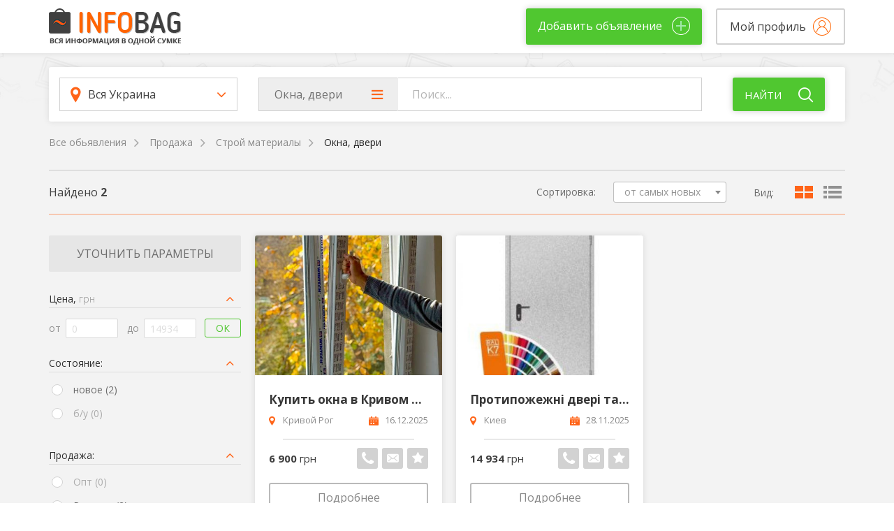

--- FILE ---
content_type: text/html; charset=utf-8
request_url: https://infobag.com.ua/list/prodazha/stroj-materialy/okna-dveri
body_size: 119798
content:
<!DOCTYPE html>
<html>
<head>
    <meta http-equiv="Content-Type" content="text/html; charset=utf-8">
    <meta name="viewport" content="width=device-width, initial-scale=1.0, maximum-scale=1.0, user-scalable=no">
    <link href="/Content/assets/images/favicon.png" rel="icon">

    <title>Окна, двери: Купить в Украине NFOBAG -  | INFOBAG</title>
        <meta name="robots" content="index, follow" />

        <link rel="canonical" href="https://infobag.com.ua/list/prodazha/stroj-materialy/okna-dveri" />

        <meta content="Продажа окон, дверей - на нашем сервисе- подать объявление бесплатно INFOBAG" name="description" />
    
                <meta property="og:title" content="Окна, двери: Купить в Украине NFOBAG - " />
        
    <meta name="google-site-verification" content="2roAvSwWCWUT7DRonNVFWugC1DKLAZpYf0esO79tdhY" />
    <meta name="google-site-verification" content="fbWkfxAWaoE0zD7650rtcmOPIOQrzZ2thSBeJzufPgM" />
    <link href="https://fonts.googleapis.com/css?family=Open+Sans:300,300i,400,400i,600,600i,700,700i&amp;subset=cyrillic" rel="stylesheet">

    <link href="/Content/assets/plugins/css?v=pdjB5hyL_03w-d9GpIqrolhzkIiyhFt4q7v9IAaTZ7M1" rel="stylesheet"/>

    <link href="/Content/assets/styles/css?v=zc5uElwMcw7-v8Vtq61QD4KhEBu4fBigMz4wnSEtXFM1" rel="stylesheet"/>


    

    <!-- Google.Analytics counter -->

    <script>
        (function (i, s, o, g, r, a, m) {
            i['GoogleAnalyticsObject'] = r; i[r] = i[r] || function () {
                (i[r].q = i[r].q || []).push(arguments)
            }, i[r].l = 1 * new Date(); a = s.createElement(o),
                m = s.getElementsByTagName(o)[0]; a.async = 1; a.src = g; m.parentNode.insertBefore(a, m)
        })(window, document, 'script', 'https://www.google-analytics.com/analytics.js', 'ga');

        ga('create', 'UA-93478927-2', 'auto');
        ga('send', 'pageview');

    </script>
    <!-- Global site tag (gtag.js) - Google Analytics -->
    <script async src="https://www.googletagmanager.com/gtag/js?id=UA-37413508-16"></script>
    <script>
        window.dataLayer = window.dataLayer || [];
        function gtag() { dataLayer.push(arguments); }
        gtag('js', new Date());

        gtag('config', 'UA-37413508-16');
    </script>
</head>
<body>
    <header class="header">
        <div class="container">
            <div class="header__top">
                <a href="https://infobag.com.ua/" class="header__logo">
                    <img src="/Content/assets/images/logo.png" alt="">
                </a>
                <div class="header__top_buttons">
                    <a href="#" class="link-search"><i class="fa fa-search"></i></a>
                    <a href="https://infobag.com.ua/podat-obyavlenie" class="btn btn-green btn-add-item"><span>Добавить объявление</span> <img src="/Content/assets/images/ico_plus.png" alt=""></a>
                        <div class="registration">
        <div class="user-info-inner">
            <a rel="nofollow" class="lnk-desktop" href="/profile">
                <span>Мой профиль</span>
                <img src="/Content/assets/images/ico_user.png" alt="">
            </a>
        </div>
    </div>

                </div>
            </div>
        </div>
    </header>
    


<div class="header__heat catalog">
    <div class="container">
<form action="/search?Length=4" class="header__search" data-ajax="true" data-ajax-begin="FormBegin" data-ajax-complete="FormComplete" data-ajax-failure="FormFailure" data-ajax-success="SearchSuccess" id="form0" method="post"><input name="__RequestVerificationToken" type="hidden" value="jvfb3RcPrJHrn8YcMjQxCe2KwxmsGbp6LqXtBJLq9NJ_Vc9XPk9MGrTAaClH3pW-DQdzfZStMNgDH18qesVZ944FajM1" />    <div class="search clearfix">
        <div class="col-xs-3">
<div class="select-regions" data-action-url="/dicitionary/regionlist">
    <div class="select-regions__input">
        <div class="cityfield">Вся Украина</div>
        <div class="line-bottom"></div>
    </div>
    <div class="select-regions__dropdown">
        <div class="dropdown-inner loading-content">
            <div class="select-regions__top">
                <a class="region-links link-back">Изменить область</a>
                <a class="region-links region-links--shown link-all">Вся Украина</a>
                <a class="region-links link-all-region">Искать по всей области</a>
            </div>
            <div class="select-regions__columns">
                <div id="regionSearchBox" class="column--shown">
    <div class="region-column">
            <div class="region-item" data-parent="0" data-id="29" data-url="khm">Хмельницкая область</div>
            <div class="region-item" data-parent="0" data-id="31" data-url="vin">Виницкая область</div>
            <div class="region-item" data-parent="0" data-id="32" data-url="vol">Волынская область</div>
            <div class="region-item" data-parent="0" data-id="33" data-url="dnp">Днепропетровская область</div>
            <div class="region-item" data-parent="0" data-id="34" data-url="don">Донецкая область</div>
            <div class="region-item" data-parent="0" data-id="35" data-url="zht">Житомирская область</div>
            <div class="region-item" data-parent="0" data-id="36" data-url="zak">Закарпатская область</div>
            <div class="region-item" data-parent="0" data-id="37" data-url="zap">Запорожская область</div>
            <div class="region-item" data-parent="0" data-id="38" data-url="if">Ивано-Франковская область</div>
    </div>
    <div class="region-column">
            <div class="region-item" data-parent="0" data-id="39" data-url="ko">Киевская область</div>
            <div class="region-item" data-parent="0" data-id="40" data-url="kir">Кировоградская область</div>
            <div class="region-item" data-parent="0" data-id="41" data-url="cri">Крым область</div>
            <div class="region-item" data-parent="0" data-id="42" data-url="lugo">Луганская область</div>
            <div class="region-item" data-parent="0" data-id="43" data-url="lv">Львовская область</div>
            <div class="region-item" data-parent="0" data-id="44" data-url="nik">Николаевская область</div>
            <div class="region-item" data-parent="0" data-id="45" data-url="od">Одесская область</div>
            <div class="region-item" data-parent="0" data-id="46" data-url="pol">Полтавская область</div>
            <div class="region-item" data-parent="0" data-id="47" data-url="riv">Ровенская область</div>
    </div>
    <div class="region-column">
            <div class="region-item" data-parent="0" data-id="48" data-url="sum">Сумская область</div>
            <div class="region-item" data-parent="0" data-id="49" data-url="ter">Тернопольская область</div>
            <div class="region-item" data-parent="0" data-id="50" data-url="kha">Харьковская область</div>
            <div class="region-item" data-parent="0" data-id="51" data-url="khe">Херсонская область</div>
            <div class="region-item" data-parent="0" data-id="52" data-url="chk">Черкасская область</div>
            <div class="region-item" data-parent="0" data-id="53" data-url="chn">Черниговская область</div>
            <div class="region-item" data-parent="0" data-id="54" data-url="chv">Черновицкая область</div>
    </div>

                </div>
                <div id="citySearchBox"></div>
            </div>
        </div>
    </div>
</div>

        </div>

        <div class="col-sm-7 col-xs-9">
            <div class="search__search search-category">
                <div class="search__btn_dropdown">
                    <button type="button">
                        <span>Окна, двери</span> <i class="icon-ico_svg6"></i>
                    </button>
                    <div class="search__dropdown">
                        <ul>
                                <li><a href="/list/"><i class="icon-ico_svg25"></i>Все категории</a></li>
                            
            <li>
                <a href="https://infobag.com.ua/list/prodazha">
                        <i class="icon-ico_svg1"></i>
                     Продажа
                </a>
                <ul>
                                <li>
                <a href="https://infobag.com.ua/list/prodazha/nedvizhimost-1">
                        <i class="icon-Icon-012"></i>
                    Недвижимость
                </a>
                <ul>
                            <li>
            <a href="https://infobag.com.ua/list/prodazha/nedvizhimost-1/kvartiry">
                Квартиры
            </a>
        </li>
        <li>
            <a href="https://infobag.com.ua/list/prodazha/nedvizhimost-1/komnaty">
                Комнаты
            </a>
        </li>
        <li>
            <a href="https://infobag.com.ua/list/prodazha/nedvizhimost-1/doma">
                Дома
            </a>
        </li>
        <li>
            <a href="https://infobag.com.ua/list/prodazha/nedvizhimost-1/ofisy">
                Офисы
            </a>
        </li>
        <li>
            <a href="https://infobag.com.ua/list/prodazha/nedvizhimost-1/garazhi">
                Гаражи
            </a>
        </li>
        <li>
            <a href="https://infobag.com.ua/list/prodazha/nedvizhimost-1/zemelnye-uchastki">
                Земельные участки
            </a>
        </li>
        <li>
            <a href="https://infobag.com.ua/list/prodazha/nedvizhimost-1/pomeschenija-pod-komertsiju">
                Помещения под коммерцию
            </a>
        </li>
        <li>
            <a href="https://infobag.com.ua/list/prodazha/nedvizhimost-1/nedvizhimost-za-rubezhom">
                Недвижимость за рубежом
            </a>
        </li>

                </ul>
            </li>
            <li>
                <a href="https://infobag.com.ua/list/prodazha/transport">
                        <i class="icon-Icon-01"></i>
                    Транспорт
                </a>
                <ul>
                            <li>
            <a href="https://infobag.com.ua/list/prodazha/transport/legkovye-avtomobili">
                Легковые автомобили
            </a>
        </li>
        <li>
            <a href="https://infobag.com.ua/list/prodazha/transport/gruzovye-avtomobili">
                Грузовые автомобили
            </a>
        </li>
        <li>
            <a href="https://infobag.com.ua/list/prodazha/transport/spetstehnika">
                Спец.техника
            </a>
        </li>
        <li>
            <a href="https://infobag.com.ua/list/prodazha/transport/moto-tehnika">
                Мото-техника
            </a>
        </li>
        <li>
            <a href="https://infobag.com.ua/list/prodazha/transport/avtobusy">
                Автобусы
            </a>
        </li>
        <li>
            <a href="https://infobag.com.ua/list/prodazha/transport/pritsepy">
                Прицепы
            </a>
        </li>
        <li>
            <a href="https://infobag.com.ua/list/prodazha/transport/vodnyj-transport">
                Водный транспорт
            </a>
        </li>
        <li>
            <a href="https://infobag.com.ua/list/prodazha/transport/vozdushnyj-transport">
                Воздушный транспорт
            </a>
        </li>
        <li>
            <a href="https://infobag.com.ua/list/prodazha/transport/avtozapchasti">
                Автозапчасти
            </a>
        </li>
        <li>
            <a href="https://infobag.com.ua/list/prodazha/transport/avtovykup-avto">
                Автовыкуп  Авто
            </a>
        </li>
        <li>
            <a href="https://infobag.com.ua/list/prodazha/transport/drugoe-175">
                Другое
            </a>
        </li>

                </ul>
            </li>
            <li>
                <a href="https://infobag.com.ua/list/prodazha/elektronika">
                        <i class="icon-Icon-032"></i>
                    Электроника
                </a>
                <ul>
                            <li>
            <a href="https://infobag.com.ua/list/prodazha/elektronika/aksessuary-i-komplektujuschee">
                Аксессуары для компьютера
            </a>
        </li>
        <li>
            <a href="https://infobag.com.ua/list/prodazha/elektronika/aksessuary-dlja-telefonov">
                Аксессуары для телефонов
            </a>
        </li>
        <li>
            <a href="https://infobag.com.ua/list/prodazha/elektronika/audiotehnika">
                Аудиотехника
            </a>
        </li>
        <li>
            <a href="https://infobag.com.ua/list/prodazha/elektronika/zapchasti">
                Запчасти
            </a>
        </li>
        <li>
            <a href="https://infobag.com.ua/list/prodazha/elektronika/komptery">
                Компьтеры
            </a>
        </li>
        <li>
            <a href="https://infobag.com.ua/list/prodazha/elektronika/telefony">
                Телефоны
            </a>
        </li>
        <li>
            <a href="https://infobag.com.ua/list/prodazha/elektronika/tehnika-dlja-doma">
                Техника для дома
            </a>
        </li>
        <li>
            <a href="https://infobag.com.ua/list/prodazha/elektronika/foto-videotehnika">
                Фото-видеотехника
            </a>
        </li>
        <li>
            <a href="https://infobag.com.ua/list/prodazha/elektronika/igry-i-igrovye-pristavki">
                Игры и игровые приставки
            </a>
        </li>
        <li>
            <a href="https://infobag.com.ua/list/prodazha/elektronika/drugoe-3">
                Другое
            </a>
        </li>

                </ul>
            </li>
            <li>
                <a href="https://infobag.com.ua/list/prodazha/moda-i-stil">
                        <i class="icon-Icon-042"></i>
                    Мода и стиль
                </a>
                <ul>
                            <li>
            <a href="https://infobag.com.ua/list/prodazha/moda-i-stil/aksessuary">
                Аксессуары
            </a>
        </li>
        <li>
            <a href="https://infobag.com.ua/list/prodazha/moda-i-stil/vse-dlja-svadby">
                Все для свадьбы
            </a>
        </li>
        <li>
            <a href="https://infobag.com.ua/list/prodazha/moda-i-stil/zhenskaja-obuv">
                Женская обувь
            </a>
        </li>
        <li>
            <a href="https://infobag.com.ua/list/prodazha/moda-i-stil/zhenskaja-odezhda">
                Женская одежда
            </a>
        </li>
        <li>
            <a href="https://infobag.com.ua/list/prodazha/moda-i-stil/krasota-i-zdorove-1">
                Красота и здоровье
            </a>
        </li>
        <li>
            <a href="https://infobag.com.ua/list/prodazha/moda-i-stil/muzhskaja-obuv">
                Мужская обувь
            </a>
        </li>
        <li>
            <a href="https://infobag.com.ua/list/prodazha/moda-i-stil/muzhskaja-odezhda">
                Мужская одежда
            </a>
        </li>

                </ul>
            </li>
            <li>
                <a href="https://infobag.com.ua/list/prodazha/detskij-mir">
                        <i class="icon-Icon-052"></i>
                    Детский мир
                </a>
                <ul>
                            <li>
            <a href="https://infobag.com.ua/list/prodazha/detskij-mir/igrushki">
                Игрушки
            </a>
        </li>
        <li>
            <a href="https://infobag.com.ua/list/prodazha/detskij-mir/koljaski">
                Коляски
            </a>
        </li>
        <li>
            <a href="https://infobag.com.ua/list/prodazha/detskij-mir/mebel">
                Мебель
            </a>
        </li>
        <li>
            <a href="https://infobag.com.ua/list/prodazha/detskij-mir/obuv">
                Обувь
            </a>
        </li>
        <li>
            <a href="https://infobag.com.ua/list/prodazha/detskij-mir/odezhda">
                Одежда
            </a>
        </li>
        <li>
            <a href="https://infobag.com.ua/list/prodazha/detskij-mir/tovary-dlja-kormlenija">
                Товары для кормления
            </a>
        </li>
        <li>
            <a href="https://infobag.com.ua/list/prodazha/detskij-mir/detskie-aksessuary">
                Детские аксессуары
            </a>
        </li>
        <li>
            <a href="https://infobag.com.ua/list/prodazha/detskij-mir/drugoe-1">
                Другое
            </a>
        </li>

                </ul>
            </li>
            <li>
                <a href="https://infobag.com.ua/list/prodazha/dom-i-sad">
                        <i class="icon-Icon-062"></i>
                    Дом и сад
                </a>
                <ul>
                            <li>
            <a href="https://infobag.com.ua/list/prodazha/dom-i-sad/mebel-1">
                Мебель
            </a>
        </li>
        <li>
            <a href="https://infobag.com.ua/list/prodazha/dom-i-sad/postelnoe-bele">
                Постельное белье
            </a>
        </li>
        <li>
            <a href="https://infobag.com.ua/list/prodazha/dom-i-sad/posuda">
                Посуда
            </a>
        </li>
        <li>
            <a href="https://infobag.com.ua/list/prodazha/dom-i-sad/sad-i-ogorod">
                Семена
            </a>
        </li>
        <li>
            <a href="https://infobag.com.ua/list/prodazha/dom-i-sad/hoztovary-bytovaja-himija">
                Хозтовары бытовая химия
            </a>
        </li>
        <li>
            <a href="https://infobag.com.ua/list/prodazha/dom-i-sad/komnatnye-rastenija">
                Комнатные растения
            </a>
        </li>
        <li>
            <a href="https://infobag.com.ua/list/prodazha/dom-i-sad/dekor-dlja-interera">
                Декор для интерьера
            </a>
        </li>
        <li>
            <a href="https://infobag.com.ua/list/prodazha/dom-i-sad/sadovyj-inventar">
                Садовый инвентарь
            </a>
        </li>
        <li>
            <a href="https://infobag.com.ua/list/prodazha/dom-i-sad/drugoe-2">
                Другое
            </a>
        </li>

                </ul>
            </li>
            <li>
                <a href="https://infobag.com.ua/list/prodazha/stroitelnye-instrumenty">
                        <i class="icon-Icon-072"></i>
                    Строительные инструменты
                </a>
                <ul>
                            <li>
            <a href="https://infobag.com.ua/list/prodazha/stroitelnye-instrumenty/borozdodely-shtroborezy">
                Бороздоделы (штроборезы)
            </a>
        </li>
        <li>
            <a href="https://infobag.com.ua/list/prodazha/stroitelnye-instrumenty/dreli-i-miksery">
                Дрели и миксеры
            </a>
        </li>
        <li>
            <a href="https://infobag.com.ua/list/prodazha/stroitelnye-instrumenty/izmeritelnaja-tehnika">
                Измерительная техника
            </a>
        </li>
        <li>
            <a href="https://infobag.com.ua/list/prodazha/stroitelnye-instrumenty/kleevye-pistolety-i-aksessuary">
                Клеевые пистолеты и аксессуары
            </a>
        </li>
        <li>
            <a href="https://infobag.com.ua/list/prodazha/stroitelnye-instrumenty/kraskopulty">
                Краскопульты
            </a>
        </li>
        <li>
            <a href="https://infobag.com.ua/list/prodazha/stroitelnye-instrumenty/lestnitsy-stremjanki-podmosti">
                Лестницы, стремянки, подмости
            </a>
        </li>
        <li>
            <a href="https://infobag.com.ua/list/prodazha/stroitelnye-instrumenty/otbojnye-molotki">
                Отбойные молотки
            </a>
        </li>
        <li>
            <a href="https://infobag.com.ua/list/prodazha/stroitelnye-instrumenty/pajalniki">
                Паяльники
            </a>
        </li>
        <li>
            <a href="https://infobag.com.ua/list/prodazha/stroitelnye-instrumenty/perforatory">
                Перфораторы
            </a>
        </li>
        <li>
            <a href="https://infobag.com.ua/list/prodazha/stroitelnye-instrumenty/pily-i-plitkorezy">
                Пилы и плиткорезы
            </a>
        </li>
        <li>
            <a href="https://infobag.com.ua/list/prodazha/stroitelnye-instrumenty/promyshlennye-pylesosy">
                Промышленные пылесосы
            </a>
        </li>
        <li>
            <a href="https://infobag.com.ua/list/prodazha/stroitelnye-instrumenty/ruchnoj-instrument">
                Ручной инструмент
            </a>
        </li>
        <li>
            <a href="https://infobag.com.ua/list/prodazha/stroitelnye-instrumenty/skobozabivateli">
                Скобозабиватели
            </a>
        </li>
        <li>
            <a href="https://infobag.com.ua/list/prodazha/stroitelnye-instrumenty/stroitelnye-feny">
                Строительные фены
            </a>
        </li>
        <li>
            <a href="https://infobag.com.ua/list/prodazha/stroitelnye-instrumenty/frezery">
                Фрезеры
            </a>
        </li>
        <li>
            <a href="https://infobag.com.ua/list/prodazha/stroitelnye-instrumenty/tsepnye-pily">
                Цепные пилы
            </a>
        </li>
        <li>
            <a href="https://infobag.com.ua/list/prodazha/stroitelnye-instrumenty/shlifmashinki-bolgarki">
                Шлифмашинки (болгарки)
            </a>
        </li>
        <li>
            <a href="https://infobag.com.ua/list/prodazha/stroitelnye-instrumenty/shurupoverty-i-elektrootvertki">
                Шуруповерты и электроотвертки
            </a>
        </li>
        <li>
            <a href="https://infobag.com.ua/list/prodazha/stroitelnye-instrumenty/elektrolobziki">
                Электролобзики
            </a>
        </li>
        <li>
            <a href="https://infobag.com.ua/list/prodazha/stroitelnye-instrumenty/elektrorubanki">
                Электрорубанки
            </a>
        </li>
        <li>
            <a href="https://infobag.com.ua/list/prodazha/stroitelnye-instrumenty/jaschiki-i-sumki-dlja-instrumentov">
                Ящики и сумки для инструментов
            </a>
        </li>
        <li>
            <a href="https://infobag.com.ua/list/prodazha/stroitelnye-instrumenty/drugoe-7">
                Другое
            </a>
        </li>

                </ul>
            </li>
            <li>
                <a href="https://infobag.com.ua/list/prodazha/stroj-materialy">
                        <i class="icon-Icon-082"></i>
                    Строй материалы
                </a>
                <ul>
                            <li>
            <a href="https://infobag.com.ua/list/prodazha/stroj-materialy/betonnye-izdelija">
                Бетонные изделия
            </a>
        </li>
        <li>
            <a href="https://infobag.com.ua/list/prodazha/stroj-materialy/ventiljatsionnye-sistemy">
                Вентиляционные системы
            </a>
        </li>
        <li>
            <a href="https://infobag.com.ua/list/prodazha/stroj-materialy/vodo-gazo-teploobespechenie">
                Водо-, газо-, теплообеспечение
            </a>
        </li>
        <li>
            <a href="https://infobag.com.ua/list/prodazha/stroj-materialy/derevo">
                Дерево
            </a>
        </li>
        <li>
            <a href="https://infobag.com.ua/list/prodazha/stroj-materialy/izoljatsionnye-materialy">
                Изоляционные материалы
            </a>
        </li>
        <li>
            <a href="https://infobag.com.ua/list/prodazha/stroj-materialy/krepezh">
                Крепеж
            </a>
        </li>
        <li>
            <a href="https://infobag.com.ua/list/prodazha/stroj-materialy/krovlja">
                Кровля
            </a>
        </li>
        <li>
            <a href="https://infobag.com.ua/list/prodazha/stroj-materialy/metall">
                Металл
            </a>
        </li>
        <li>
            <a href="https://infobag.com.ua/list/prodazha/stroj-materialy/naturalnyjiskusstvennyj-kamen">
                Натуральный/Искусственный  камень
            </a>
        </li>
        <li>
            <a href="https://infobag.com.ua/list/prodazha/stroj-materialy/okna-dveri">
                Окна, двери
            </a>
        </li>
        <li>
            <a href="https://infobag.com.ua/list/prodazha/stroj-materialy/polikarbonat">
                Поликарбонат
            </a>
        </li>
        <li>
            <a href="https://infobag.com.ua/list/prodazha/stroj-materialy/sistemy-vodostokov">
                Системы водостоков
            </a>
        </li>
        <li>
            <a href="https://infobag.com.ua/list/prodazha/stroj-materialy/steklo-i-kreplenie-k-nemu">
                Стекло и крепление к нему
            </a>
        </li>
        <li>
            <a href="https://infobag.com.ua/list/prodazha/stroj-materialy/stroitelnye-smesi">
                Строительные смеси
            </a>
        </li>
        <li>
            <a href="https://infobag.com.ua/list/prodazha/stroj-materialy/sypuchie-materialy">
                Сыпучие материалы
            </a>
        </li>
        <li>
            <a href="https://infobag.com.ua/list/prodazha/stroj-materialy/fasadnye-materialy">
                Фасадные материалы
            </a>
        </li>
        <li>
            <a href="https://infobag.com.ua/list/prodazha/stroj-materialy/hudozhestvennaja-kovka">
                Художественная ковка
            </a>
        </li>
        <li>
            <a href="https://infobag.com.ua/list/prodazha/stroj-materialy/drugoe">
                Другое
            </a>
        </li>

                </ul>
            </li>
            <li>
                <a href="https://infobag.com.ua/list/prodazha/santehnika">
                        <i class="icon-Icon-092"></i>
                    Сантехника
                </a>
                <ul>
                            <li>
            <a href="https://infobag.com.ua/list/prodazha/santehnika/aksessuary-dlja-kuhonnyh-moek">
                Аксессуары для кухонных моек
            </a>
        </li>
        <li>
            <a href="https://infobag.com.ua/list/prodazha/santehnika/bide">
                Биде
            </a>
        </li>
        <li>
            <a href="https://infobag.com.ua/list/prodazha/santehnika/vanny">
                Ванны
            </a>
        </li>
        <li>
            <a href="https://infobag.com.ua/list/prodazha/santehnika/gibkie-shlangi-dlja-podkljuchenija-vody-i-gaza">
                Гибкие шланги для подключения воды и газа
            </a>
        </li>
        <li>
            <a href="https://infobag.com.ua/list/prodazha/santehnika/dushevye-kabiny">
                Душевые кабины
            </a>
        </li>
        <li>
            <a href="https://infobag.com.ua/list/prodazha/santehnika/dushevye-nabory-i-sistemy">
                Душевые наборы и системы
            </a>
        </li>
        <li>
            <a href="https://infobag.com.ua/list/prodazha/santehnika/dushevye-poddony">
                Душевые поддоны
            </a>
        </li>
        <li>
            <a href="https://infobag.com.ua/list/prodazha/santehnika/dushevye-shtangi">
                Душевые штанги
            </a>
        </li>
        <li>
            <a href="https://infobag.com.ua/list/prodazha/santehnika/zapchasti-dlja-smesitelej">
                Запчасти для смесителей
            </a>
        </li>
        <li>
            <a href="https://infobag.com.ua/list/prodazha/santehnika/izlivy">
                Изливы
            </a>
        </li>
        <li>
            <a href="https://infobag.com.ua/list/prodazha/santehnika/installjatsionnye-sistemy">
                Инсталляционные системы
            </a>
        </li>
        <li>
            <a href="https://infobag.com.ua/list/prodazha/santehnika/komplektujuschie-zapchasti-i-rashodnye-materialy-dlja-santehniki">
                Комплектующие, запчасти и расходные материалы для сантехники
            </a>
        </li>
        <li>
            <a href="https://infobag.com.ua/list/prodazha/santehnika/krany-smesiteli">
                Краны, смесители
            </a>
        </li>
        <li>
            <a href="https://infobag.com.ua/list/prodazha/santehnika/kryshki-dlja-unitazov">
                Крышки для унитазов
            </a>
        </li>
        <li>
            <a href="https://infobag.com.ua/list/prodazha/santehnika/kuhonnye-mojki">
                Кухонные мойки
            </a>
        </li>
        <li>
            <a href="https://infobag.com.ua/list/prodazha/santehnika/lejki-dlja-dusha">
                Лейки для душа
            </a>
        </li>
        <li>
            <a href="https://infobag.com.ua/list/prodazha/santehnika/nasadki-i-perehodniki-dlja-santehnicheskogo-oborudovanija">
                Насадки и переходники для сантехнического оборудования
            </a>
        </li>
        <li>
            <a href="https://infobag.com.ua/list/prodazha/santehnika/ograzhdenija-i-peregorodki-dlja-vannoj-dusha-tualeta">
                Ограждения и перегородки для ванной, душа, туалета
            </a>
        </li>
        <li>
            <a href="https://infobag.com.ua/list/prodazha/santehnika/pissuary">
                Писсуары
            </a>
        </li>
        <li>
            <a href="https://infobag.com.ua/list/prodazha/santehnika/polotentsesushiteli">
                Полотенцесушители
            </a>
        </li>
        <li>
            <a href="https://infobag.com.ua/list/prodazha/santehnika/santehnika-obschee">
                Сантехника, общее
            </a>
        </li>
        <li>
            <a href="https://infobag.com.ua/list/prodazha/santehnika/sifony-trapy-santehnicheskie">
                Сифоны, трапы сантехнические
            </a>
        </li>
        <li>
            <a href="https://infobag.com.ua/list/prodazha/santehnika/trosy-santehnicheskie">
                Тросы сантехнические
            </a>
        </li>
        <li>
            <a href="https://infobag.com.ua/list/prodazha/santehnika/umyvalniki-i-pedestaly">
                Умывальники и пьедесталы
            </a>
        </li>
        <li>
            <a href="https://infobag.com.ua/list/prodazha/santehnika/unitazy-bachki">
                Унитазы, бачки
            </a>
        </li>
        <li>
            <a href="https://infobag.com.ua/list/prodazha/santehnika/shlangi-dlja-dusha">
                Шланги для душа
            </a>
        </li>

                </ul>
            </li>
            <li>
                <a href="https://infobag.com.ua/list/prodazha/produkty-pitanija">
                        <i class="icon-Icon-102"></i>
                    Продукты питания
                </a>
                <ul>
                            <li>
            <a href="https://infobag.com.ua/list/prodazha/produkty-pitanija/bezalkogolnye-napitki">
                Безалкогольные напитки
            </a>
        </li>
        <li>
            <a href="https://infobag.com.ua/list/prodazha/produkty-pitanija/griby">
                Грибы
            </a>
        </li>
        <li>
            <a href="https://infobag.com.ua/list/prodazha/produkty-pitanija/konditerskie-izdelija">
                Кондитерские изделия
            </a>
        </li>
        <li>
            <a href="https://infobag.com.ua/list/prodazha/produkty-pitanija/konservirovannaja-produktsija">
                Консервированная продукция
            </a>
        </li>
        <li>
            <a href="https://infobag.com.ua/list/prodazha/produkty-pitanija/kofe">
                Кофе
            </a>
        </li>
        <li>
            <a href="https://infobag.com.ua/list/prodazha/produkty-pitanija/krupy">
                Крупы
            </a>
        </li>
        <li>
            <a href="https://infobag.com.ua/list/prodazha/produkty-pitanija/makaronnye-izdelija">
                Макаронные изделия
            </a>
        </li>
        <li>
            <a href="https://infobag.com.ua/list/prodazha/produkty-pitanija/med">
                Мед
            </a>
        </li>
        <li>
            <a href="https://infobag.com.ua/list/prodazha/produkty-pitanija/molochnye-produkty">
                Молочные продукты
            </a>
        </li>
        <li>
            <a href="https://infobag.com.ua/list/prodazha/produkty-pitanija/muka">
                Мука
            </a>
        </li>
        <li>
            <a href="https://infobag.com.ua/list/prodazha/produkty-pitanija/mjaso-ptitsa">
                Мясо, птица
            </a>
        </li>
        <li>
            <a href="https://infobag.com.ua/list/prodazha/produkty-pitanija/ovoschi">
                Овощи
            </a>
        </li>
        <li>
            <a href="https://infobag.com.ua/list/prodazha/produkty-pitanija/orehi-suhofrukty">
                Орехи/ сухофрукты
            </a>
        </li>
        <li>
            <a href="https://infobag.com.ua/list/prodazha/produkty-pitanija/podsolnechnoe-i-olivkovoe-maslo">
                Подсолнечное и оливковое масло
            </a>
        </li>
        <li>
            <a href="https://infobag.com.ua/list/prodazha/produkty-pitanija/ryba-moreprodukty">
                Рыба, морепродукты
            </a>
        </li>
        <li>
            <a href="https://infobag.com.ua/list/prodazha/produkty-pitanija/sahar">
                Сахар
            </a>
        </li>
        <li>
            <a href="https://infobag.com.ua/list/prodazha/produkty-pitanija/frukty">
                Фрукты
            </a>
        </li>
        <li>
            <a href="https://infobag.com.ua/list/prodazha/produkty-pitanija/chaj">
                Чай
            </a>
        </li>
        <li>
            <a href="https://infobag.com.ua/list/prodazha/produkty-pitanija/shokolad">
                Шоколад
            </a>
        </li>
        <li>
            <a href="https://infobag.com.ua/list/prodazha/produkty-pitanija/jagody">
                Ягоды
            </a>
        </li>
        <li>
            <a href="https://infobag.com.ua/list/prodazha/produkty-pitanija/jajtsa">
                Яйца
            </a>
        </li>
        <li>
            <a href="https://infobag.com.ua/list/prodazha/produkty-pitanija/drugie-produkty-pitanija">
                Другие продукты питания
            </a>
        </li>

                </ul>
            </li>
            <li>
                <a href="https://infobag.com.ua/list/prodazha/mir-zhivotnyh">
                        <i class="icon-Icon-11"></i>
                    Мир животных
                </a>
                <ul>
                            <li>
            <a href="https://infobag.com.ua/list/prodazha/mir-zhivotnyh/gryzuny">
                Грызуны
            </a>
        </li>
        <li>
            <a href="https://infobag.com.ua/list/prodazha/mir-zhivotnyh/koshki">
                Кошки
            </a>
        </li>
        <li>
            <a href="https://infobag.com.ua/list/prodazha/mir-zhivotnyh/ptitsy">
                Птицы
            </a>
        </li>
        <li>
            <a href="https://infobag.com.ua/list/prodazha/mir-zhivotnyh/reptilii">
                Рептилии
            </a>
        </li>
        <li>
            <a href="https://infobag.com.ua/list/prodazha/mir-zhivotnyh/ryby">
                Рыбы
            </a>
        </li>
        <li>
            <a href="https://infobag.com.ua/list/prodazha/mir-zhivotnyh/sobaki">
                Собаки
            </a>
        </li>
        <li>
            <a href="https://infobag.com.ua/list/prodazha/mir-zhivotnyh/domashnie-zhivotnye">
                Домашние животные
            </a>
        </li>
        <li>
            <a href="https://infobag.com.ua/list/prodazha/mir-zhivotnyh/-uslugi-veterenara">
                  Услуги ветеринара
            </a>
        </li>
        <li>
            <a href="https://infobag.com.ua/list/prodazha/mir-zhivotnyh/zootovary-i-odezhda-dlja-pitomtsev">
                Зоотовары и одежда для питомцев
            </a>
        </li>

                </ul>
            </li>
            <li>
                <a href="https://infobag.com.ua/list/prodazha/kollektsionirovanie">
                        <i class="icon-Icon-12"></i>
                    Коллекционирование
                </a>
                <ul>
                            <li>
            <a href="https://infobag.com.ua/list/prodazha/kollektsionirovanie/znachki">
                Значки
            </a>
        </li>
        <li>
            <a href="https://infobag.com.ua/list/prodazha/kollektsionirovanie/kartiny-i-ikony">
                Картины и иконы
            </a>
        </li>
        <li>
            <a href="https://infobag.com.ua/list/prodazha/kollektsionirovanie/monety-kupjury">
                Монеты /купюры
            </a>
        </li>
        <li>
            <a href="https://infobag.com.ua/list/prodazha/kollektsionirovanie/statuetki">
                Статуэтки
            </a>
        </li>
        <li>
            <a href="https://infobag.com.ua/list/prodazha/kollektsionirovanie/drugoe-4">
                Другое
            </a>
        </li>

                </ul>
            </li>
            <li>
                <a href="https://infobag.com.ua/list/prodazha/kantstovary">
                        <i class="icon-pen"></i>
                    Канцтовары
                </a>
                <ul>
                            <li>
            <a href="https://infobag.com.ua/list/prodazha/kantstovary/bumaga-i-bumazhnye-izdelija">
                Бумага и бумажные изделия
            </a>
        </li>
        <li>
            <a href="https://infobag.com.ua/list/prodazha/kantstovary/detskoe-tvorchestvo-i-risovanie">
                Детское творчество и рисование
            </a>
        </li>
        <li>
            <a href="https://infobag.com.ua/list/prodazha/kantstovary/kantstovary-obschee">
                Канцтовары, общее
            </a>
        </li>
        <li>
            <a href="https://infobag.com.ua/list/prodazha/kantstovary/pismennye-prinadlezhnosti">
                Письменные принадлежности
            </a>
        </li>
        <li>
            <a href="https://infobag.com.ua/list/prodazha/kantstovary/rashodnye-materialy-dlja-ofisa">
                Расходные материалы для офиса
            </a>
        </li>
        <li>
            <a href="https://infobag.com.ua/list/prodazha/kantstovary/shkolnye-prinadlezhnosti">
                Школьные принадлежности
            </a>
        </li>

                </ul>
            </li>
            <li>
                <a href="https://infobag.com.ua/list/prodazha/meditsina">
                        <i class="icon-aid-kit"></i>
                    Медицина
                </a>
                <ul>
                            <li>
            <a href="https://infobag.com.ua/list/prodazha/meditsina/biohimija">
                Биохимия
            </a>
        </li>
        <li>
            <a href="https://infobag.com.ua/list/prodazha/meditsina/kontrolnye-materialy-i-kalibratory">
                Контрольные материалы и калибраторы
            </a>
        </li>
        <li>
            <a href="https://infobag.com.ua/list/prodazha/meditsina/massazhery">
                Массажеры
            </a>
        </li>
        <li>
            <a href="https://infobag.com.ua/list/prodazha/meditsina/meditsinskaja-mebel">
                Медицинская мебель
            </a>
        </li>
        <li>
            <a href="https://infobag.com.ua/list/prodazha/meditsina/meditsinskie-implanty">
                Медицинские импланты
            </a>
        </li>
        <li>
            <a href="https://infobag.com.ua/list/prodazha/meditsina/meditsinskie-prinadlezhnosti-i-rashodnyj-material">
                Медицинские принадлежности и расходный материал
            </a>
        </li>
        <li>
            <a href="https://infobag.com.ua/list/prodazha/meditsina/meditsinskoe-oborudovanie">
                Медицинское оборудование
            </a>
        </li>
        <li>
            <a href="https://infobag.com.ua/list/prodazha/meditsina/optika-dlja-zrenija">
                Оптика для зрения
            </a>
        </li>
        <li>
            <a href="https://infobag.com.ua/list/prodazha/meditsina/ortopedicheskie-tovary">
                Ортопедические товары
            </a>
        </li>
        <li>
            <a href="https://infobag.com.ua/list/prodazha/meditsina/preparaty">
                Препараты
            </a>
        </li>
        <li>
            <a href="https://infobag.com.ua/list/prodazha/meditsina/stomatologicheskie-materialy">
                Стоматологические материалы
            </a>
        </li>
        <li>
            <a href="https://infobag.com.ua/list/prodazha/meditsina/terapevticheskie-sredstva">
                Терапевтические средства
            </a>
        </li>
        <li>
            <a href="https://infobag.com.ua/list/prodazha/meditsina/tovary-dlja-ljudej-s-ogranichennymi-vozmozhnostjami">
                Товары для людей с ограниченными возможностями
            </a>
        </li>
        <li>
            <a href="https://infobag.com.ua/list/prodazha/meditsina/fermenty">
                Ферменты
            </a>
        </li>

                </ul>
            </li>
            <li>
                <a href="https://infobag.com.ua/list/prodazha/otoplenie">
                        <i class="icon-fire"></i>
                    Отопление
                </a>
                <ul>
                            <li>
            <a href="https://infobag.com.ua/list/prodazha/otoplenie/vozdushnye-teplovye-zavesy">
                Воздушные тепловые завесы
            </a>
        </li>
        <li>
            <a href="https://infobag.com.ua/list/prodazha/otoplenie/gidravlicheskie-strelki">
                Гидравлические стрелки
            </a>
        </li>
        <li>
            <a href="https://infobag.com.ua/list/prodazha/otoplenie/gorelki">
                Горелки
            </a>
        </li>
        <li>
            <a href="https://infobag.com.ua/list/prodazha/otoplenie/zapchasti-dlja-obogrevatelej-i-ventiljatorov">
                Запчасти для обогревателей и вентиляторов
            </a>
        </li>
        <li>
            <a href="https://infobag.com.ua/list/prodazha/otoplenie/kalorifery">
                Калориферы
            </a>
        </li>
        <li>
            <a href="https://infobag.com.ua/list/prodazha/otoplenie/kollektory">
                Коллекторы
            </a>
        </li>
        <li>
            <a href="https://infobag.com.ua/list/prodazha/otoplenie/komplektujuschie-dlja-otopitelnogo-oborudovanija">
                Комплектующие для отопительного оборудования
            </a>
        </li>
        <li>
            <a href="https://infobag.com.ua/list/prodazha/otoplenie/kotly-gazovye">
                Котлы газовые
            </a>
        </li>
        <li>
            <a href="https://infobag.com.ua/list/prodazha/otoplenie/kotly-zhidkotoplivnye">
                Котлы жидкотопливные
            </a>
        </li>
        <li>
            <a href="https://infobag.com.ua/list/prodazha/otoplenie/kotly-kombinirovannye">
                Котлы комбинированные
            </a>
        </li>
        <li>
            <a href="https://infobag.com.ua/list/prodazha/otoplenie/kotly-tverdotoplivnye">
                Котлы твердотопливные
            </a>
        </li>
        <li>
            <a href="https://infobag.com.ua/list/prodazha/otoplenie/kotly-elektricheskie">
                Котлы электрические
            </a>
        </li>
        <li>
            <a href="https://infobag.com.ua/list/prodazha/otoplenie/lokalnye-teplonakopiteli">
                Локальные теплонакопители
            </a>
        </li>
        <li>
            <a href="https://infobag.com.ua/list/prodazha/otoplenie/nagrevatelnye-kabeli-i-maty">
                Нагревательные кабели и маты
            </a>
        </li>
        <li>
            <a href="https://infobag.com.ua/list/prodazha/otoplenie/nasosnye-gruppy">
                Насосные группы
            </a>
        </li>
        <li>
            <a href="https://infobag.com.ua/list/prodazha/otoplenie/nasosy-bytovye">
                Насосы бытовые
            </a>
        </li>
        <li>
            <a href="https://infobag.com.ua/list/prodazha/otoplenie/otoplenie-obschee">
                Отопление, общее
            </a>
        </li>
        <li>
            <a href="https://infobag.com.ua/list/prodazha/otoplenie/pechi-i-kaminy">
                Печи и камины
            </a>
        </li>
        <li>
            <a href="https://infobag.com.ua/list/prodazha/otoplenie/radiatory-i-obogrevateli">
                Радиаторы и обогреватели
            </a>
        </li>
        <li>
            <a href="https://infobag.com.ua/list/prodazha/otoplenie/rasshiritelnye-baki">
                Расширительные баки
            </a>
        </li>
        <li>
            <a href="https://infobag.com.ua/list/prodazha/otoplenie/sistemy-antiobledenenija-i-snegotajanija">
                Системы антиобледенения и снеготаяния
            </a>
        </li>
        <li>
            <a href="https://infobag.com.ua/list/prodazha/otoplenie/teplovye-nasosy">
                Тепловые насосы
            </a>
        </li>
        <li>
            <a href="https://infobag.com.ua/list/prodazha/otoplenie/teplovye-pushki-i-nagrevateli">
                Тепловые пушки и нагреватели
            </a>
        </li>
        <li>
            <a href="https://infobag.com.ua/list/prodazha/otoplenie/termoplenki-obogrevatelnye">
                Термопленки обогревательные
            </a>
        </li>
        <li>
            <a href="https://infobag.com.ua/list/prodazha/otoplenie/transportabelnye-blochno-modulnye-kotelnye-ustanovki">
                Транспортабельные (блочно-модульные) котельные установки
            </a>
        </li>
        <li>
            <a href="https://infobag.com.ua/list/prodazha/otoplenie/fankojly">
                Фанкойлы
            </a>
        </li>
        <li>
            <a href="https://infobag.com.ua/list/prodazha/otoplenie/tsentralnye-teplonakopiteli">
                Центральные теплонакопители
            </a>
        </li>

                </ul>
            </li>
            <li>
                <a href="https://infobag.com.ua/list/prodazha/promyshlennoe-oborudovanie">
                        <i class="icon-steam"></i>
                    Промышленное оборудование
                </a>
                <ul>
                            <li>
            <a href="https://infobag.com.ua/list/prodazha/promyshlennoe-oborudovanie/alternativnye-istochniki-energii">
                Альтернативные источники энергии
            </a>
        </li>
        <li>
            <a href="https://infobag.com.ua/list/prodazha/promyshlennoe-oborudovanie/ventiljatsionnye-sistemy-1">
                Вентиляционные системы
            </a>
        </li>
        <li>
            <a href="https://infobag.com.ua/list/prodazha/promyshlennoe-oborudovanie/galtovochnoe-oborudovanie">
                Галтовочное оборудование
            </a>
        </li>
        <li>
            <a href="https://infobag.com.ua/list/prodazha/promyshlennoe-oborudovanie/gidrooborudovanie">
                Гидрооборудование
            </a>
        </li>
        <li>
            <a href="https://infobag.com.ua/list/prodazha/promyshlennoe-oborudovanie/komplektujuschie-dlja-promyshlennogo-oborudovanija-i-stankov">
                Комплектующие для промышленного оборудования и станков
            </a>
        </li>
        <li>
            <a href="https://infobag.com.ua/list/prodazha/promyshlennoe-oborudovanie/kompressory">
                Компрессоры
            </a>
        </li>
        <li>
            <a href="https://infobag.com.ua/list/prodazha/promyshlennoe-oborudovanie/kranovoe-oborudovanie">
                Крановое оборудование
            </a>
        </li>
        <li>
            <a href="https://infobag.com.ua/list/prodazha/promyshlennoe-oborudovanie/lesozagotovitelnoe-oborudovanie">
                Лесозаготовительное оборудование
            </a>
        </li>
        <li>
            <a href="https://infobag.com.ua/list/prodazha/promyshlennoe-oborudovanie/markirovochnoe-oborudovanie">
                Маркировочное оборудование
            </a>
        </li>
        <li>
            <a href="https://infobag.com.ua/list/prodazha/promyshlennoe-oborudovanie/metallurgicheskoe-oborudovanie">
                Металлургическое оборудование
            </a>
        </li>
        <li>
            <a href="https://infobag.com.ua/list/prodazha/promyshlennoe-oborudovanie/nelikvidy-promyshlennogo-oborudovanija-i-stankov">
                Неликвиды промышленного оборудования и станков
            </a>
        </li>
        <li>
            <a href="https://infobag.com.ua/list/prodazha/promyshlennoe-oborudovanie/oborudovanie-dlja-avtoservisa">
                Оборудование для автосервиса
            </a>
        </li>
        <li>
            <a href="https://infobag.com.ua/list/prodazha/promyshlennoe-oborudovanie/oborudovanie-dlja-legkoj-promyshlennosti">
                Оборудование для легкой промышленности
            </a>
        </li>
        <li>
            <a href="https://infobag.com.ua/list/prodazha/promyshlennoe-oborudovanie/oborudovanie-dlja-pischevoj-promyshlennosti">
                Оборудование для пищевой промышленности
            </a>
        </li>
        <li>
            <a href="https://infobag.com.ua/list/prodazha/promyshlennoe-oborudovanie/oborudovanie-dlja-pokraski-i-nanesenija-pokrytij">
                Оборудование для покраски и нанесения покрытий
            </a>
        </li>
        <li>
            <a href="https://infobag.com.ua/list/prodazha/promyshlennoe-oborudovanie/oborudovanie-i-materialy-dlja-tipografii">
                Оборудование и материалы для типографии
            </a>
        </li>
        <li>
            <a href="https://infobag.com.ua/list/prodazha/promyshlennoe-oborudovanie/promyshlennoe-klimaticheskoe-oborudovanie">
                Промышленное климатическое оборудование
            </a>
        </li>
        <li>
            <a href="https://infobag.com.ua/list/prodazha/promyshlennoe-oborudovanie/promyshlennoe-termicheskoe-oborudovanie">
                Промышленное термическое оборудование
            </a>
        </li>
        <li>
            <a href="https://infobag.com.ua/list/prodazha/promyshlennoe-oborudovanie/promyshlennoe-uborochnoe-i-ochistitelnoe-oborudovanie">
                Промышленное уборочное и очистительное оборудование
            </a>
        </li>
        <li>
            <a href="https://infobag.com.ua/list/prodazha/promyshlennoe-oborudovanie/promyshlennye-nasosy">
                Промышленные насосы
            </a>
        </li>
        <li>
            <a href="https://infobag.com.ua/list/prodazha/promyshlennoe-oborudovanie/promyshlennye-filtry">
                Промышленные фильтры
            </a>
        </li>
        <li>
            <a href="https://infobag.com.ua/list/prodazha/promyshlennoe-oborudovanie/rezervuary-i-baki">
                Резервуары и баки
            </a>
        </li>
        <li>
            <a href="https://infobag.com.ua/list/prodazha/promyshlennoe-oborudovanie/svarochnoe-i-pajalnoe-oborudovanie">
                Сварочное и паяльное оборудование
            </a>
        </li>
        <li>
            <a href="https://infobag.com.ua/list/prodazha/promyshlennoe-oborudovanie/skladskoe-oborudovanie">
                Складское оборудование
            </a>
        </li>
        <li>
            <a href="https://infobag.com.ua/list/prodazha/promyshlennoe-oborudovanie/stanki">
                Станки
            </a>
        </li>
        <li>
            <a href="https://infobag.com.ua/list/prodazha/promyshlennoe-oborudovanie/upakovochnoe-i-fasovochnoe-oborudovanie">
                Упаковочное и фасовочное оборудование
            </a>
        </li>
        <li>
            <a href="https://infobag.com.ua/list/prodazha/promyshlennoe-oborudovanie/farmatsevticheskoe-oborudovanie">
                Фармацевтическое оборудование
            </a>
        </li>
        <li>
            <a href="https://infobag.com.ua/list/prodazha/promyshlennoe-oborudovanie/himicheskoe-oborudovanie">
                Химическое оборудование
            </a>
        </li>
        <li>
            <a href="https://infobag.com.ua/list/prodazha/promyshlennoe-oborudovanie/elektrogeneratory-i-elektrodvigateli">
                Электрогенераторы и электродвигатели
            </a>
        </li>
        <li>
            <a href="https://infobag.com.ua/list/prodazha/promyshlennoe-oborudovanie/energooborudovanie">
                Энергооборудование
            </a>
        </li>

                </ul>
            </li>
            <li>
                <a href="https://infobag.com.ua/list/prodazha/tara-i-upakovka">
                        <i class="icon-drawer"></i>
                    Тара и упаковка
                </a>
                <ul>
                            <li>
            <a href="https://infobag.com.ua/list/prodazha/tara-i-upakovka/bumazhnaja-produktsija-i-upakovka">
                Бумажная продукция и упаковка
            </a>
        </li>
        <li>
            <a href="https://infobag.com.ua/list/prodazha/tara-i-upakovka/kontejnery-morskie">
                Контейнеры морские
            </a>
        </li>
        <li>
            <a href="https://infobag.com.ua/list/prodazha/tara-i-upakovka/promyshlennaja-upakovka">
                Промышленная упаковка
            </a>
        </li>
        <li>
            <a href="https://infobag.com.ua/list/prodazha/tara-i-upakovka/transportnye-emkosti">
                Транспортные емкости
            </a>
        </li>
        <li>
            <a href="https://infobag.com.ua/list/prodazha/tara-i-upakovka/upakovka-dlja-transportirovki">
                Упаковка для транспортировки
            </a>
        </li>
        <li>
            <a href="https://infobag.com.ua/list/prodazha/tara-i-upakovka/upakovochnoe-i-fasovochnoe-oborudovanie-1">
                Упаковочное и фасовочное оборудование
            </a>
        </li>
        <li>
            <a href="https://infobag.com.ua/list/prodazha/tara-i-upakovka/upakovochnye-materialy">
                Упаковочные материалы
            </a>
        </li>

                </ul>
            </li>
            <li>
                <a href="https://infobag.com.ua/list/prodazha/vse-dlja-fermera">
                        <i class="icon-leaf"></i>
                    Все для фермера
                </a>
                <ul>
                            <li>
            <a href="https://infobag.com.ua/list/prodazha/vse-dlja-fermera/gribovodstvo">
                Грибоводство
            </a>
        </li>
        <li>
            <a href="https://infobag.com.ua/list/prodazha/vse-dlja-fermera/zhivotnovodstvo">
                Животноводство
            </a>
        </li>
        <li>
            <a href="https://infobag.com.ua/list/prodazha/vse-dlja-fermera/rastenievodstvo">
                Растениеводство
            </a>
        </li>
        <li>
            <a href="https://infobag.com.ua/list/prodazha/vse-dlja-fermera/rybovodstvo">
                Рыбоводство
            </a>
        </li>
        <li>
            <a href="https://infobag.com.ua/list/prodazha/vse-dlja-fermera/selskohozjajstvennoe-oborudovanie">
                Сельскохозяйственное оборудование
            </a>
        </li>
        <li>
            <a href="https://infobag.com.ua/list/prodazha/vse-dlja-fermera/udobrenija">
                Удобрения
            </a>
        </li>

                </ul>
            </li>

                </ul>

            </li>
            <li>
                <a href="https://infobag.com.ua/list/uslugi">
                        <i class="icon-ico_svg2"></i>
                     Услуги
                </a>
                <ul>
                                <li>
                <a href="https://infobag.com.ua/list/uslugi/avto-uslugi">
                        <i class="icon-Icon-01"></i>
                    Авто услуги
                </a>
                <ul>
                            <li>
            <a href="https://infobag.com.ua/list/uslugi/avto-uslugi/avtovyishki">
                Автовышки
            </a>
        </li>
        <li>
            <a href="https://infobag.com.ua/list/uslugi/avto-uslugi/avtokranyi">
                Автокраны
            </a>
        </li>
        <li>
            <a href="https://infobag.com.ua/list/uslugi/avto-uslugi/refrizherator">
                Автомобиль рефрижератор
            </a>
        </li>
        <li>
            <a href="https://infobag.com.ua/list/uslugi/avto-uslugi/avtoshkolyi">
                Автошколы
            </a>
        </li>
        <li>
            <a href="https://infobag.com.ua/list/uslugi/avto-uslugi/mikseryi-grusha">
                Аренда автобетоносмесителя
            </a>
        </li>
        <li>
            <a href="https://infobag.com.ua/list/uslugi/avto-uslugi/avtobusyi">
                Аренда автобуса
            </a>
        </li>
        <li>
            <a href="https://infobag.com.ua/list/uslugi/avto-uslugi/legkovyie">
                Аренда и прокат автомобилей
            </a>
        </li>
        <li>
            <a href="https://infobag.com.ua/list/uslugi/avto-uslugi/arenda-i-prokat-lafetov">
                Аренда и прокат лафетов
            </a>
        </li>
        <li>
            <a href="https://infobag.com.ua/list/uslugi/avto-uslugi/samosval">
                Аренда самосвала
            </a>
        </li>
        <li>
            <a href="https://infobag.com.ua/list/uslugi/avto-uslugi/assen-kie-mashinyi">
                Ассенизаторская машина
            </a>
        </li>
        <li>
            <a href="https://infobag.com.ua/list/uslugi/avto-uslugi/bortovoy">
                Бортовые автомобили
            </a>
        </li>
        <li>
            <a href="https://infobag.com.ua/list/uslugi/avto-uslugi/burovyie-mashinyi">
                Буровые машины
            </a>
        </li>
        <li>
            <a href="https://infobag.com.ua/list/uslugi/avto-uslugi/greyderyi">
                Грейдеры
            </a>
        </li>
        <li>
            <a href="https://infobag.com.ua/list/uslugi/avto-uslugi/gruzovyie-do-5t">
                Грузовые авто  до 5 тонн
            </a>
        </li>
        <li>
            <a href="https://infobag.com.ua/list/uslugi/avto-uslugi/gruzovyie-ot-5-10-t">
                Грузовые авто  от 5 тонн
            </a>
        </li>
        <li>
            <a href="https://infobag.com.ua/list/uslugi/avto-uslugi/gruzovyie-do-2t">
                Грузовые авто до 2 тонн
            </a>
        </li>
        <li>
            <a href="https://infobag.com.ua/list/uslugi/avto-uslugi/katki">
                Каток дорожный
            </a>
        </li>
        <li>
            <a href="https://infobag.com.ua/list/uslugi/avto-uslugi/manipulyator">
                Кран манипулятор
            </a>
        </li>
        <li>
            <a href="https://infobag.com.ua/list/uslugi/avto-uslugi/mik-avtobus-ot-7-20pas">
                Пассажирские микроавтобусы
            </a>
        </li>
        <li>
            <a href="https://infobag.com.ua/list/uslugi/avto-uslugi/prokat-velosipedov">
                Прокат велосипедов
            </a>
        </li>
        <li>
            <a href="https://infobag.com.ua/list/uslugi/avto-uslugi/prokat-i-arenda-vodnogo-transporta">
                Прокат и аренда водного транспорта
            </a>
        </li>
        <li>
            <a href="https://infobag.com.ua/list/uslugi/avto-uslugi/ritualnyie">
                Ритуальные перевозки аренда катафалка
            </a>
        </li>
        <li>
            <a href="https://infobag.com.ua/list/uslugi/avto-uslugi/svadebnyie---vip">
                Свадебные авто, аренда и прокат
            </a>
        </li>
        <li>
            <a href="https://infobag.com.ua/list/uslugi/avto-uslugi/sluzhbyi-taksi">
                Службы такси
            </a>
        </li>
        <li>
            <a href="https://infobag.com.ua/list/uslugi/avto-uslugi/avto-masterskie-i-zapchasti">
                Сто и запчасти
            </a>
        </li>
        <li>
            <a href="https://infobag.com.ua/list/uslugi/avto-uslugi/avto-strahovanie">
                Страхование авто
            </a>
        </li>
        <li>
            <a href="https://infobag.com.ua/list/uslugi/avto-uslugi/traktor-ekskavator">
                Услуги трактора и экскаватора
            </a>
        </li>
        <li>
            <a href="https://infobag.com.ua/list/uslugi/avto-uslugi/uslugi-trala">
                Услуги трала
            </a>
        </li>
        <li>
            <a href="https://infobag.com.ua/list/uslugi/avto-uslugi/evakuatoryi">
                Услуги эвакуатора
            </a>
        </li>
        <li>
            <a href="https://infobag.com.ua/list/uslugi/avto-uslugi/furyi">
                Фуры и перевозки груза
            </a>
        </li>

                </ul>
            </li>
            <li>
                <a href="https://infobag.com.ua/list/uslugi/byitovyie-uslugi">
                        <i class="icon-Icon-03"></i>
                    Бытовые услуги
                </a>
                <ul>
                            <li>
            <a href="https://infobag.com.ua/list/uslugi/byitovyie-uslugi/uborka-na-domu">
                Клининговые услуги
            </a>
        </li>
        <li>
            <a href="https://infobag.com.ua/list/uslugi/byitovyie-uslugi/remont-byitovoy-tehniki">
                Ремонт бытовой техники
            </a>
        </li>
        <li>
            <a href="https://infobag.com.ua/list/uslugi/byitovyie-uslugi/sluzhbyi-dostavki">
                Службы доставки
            </a>
        </li>
        <li>
            <a href="https://infobag.com.ua/list/uslugi/byitovyie-uslugi/shveynyie-uslugi-i-prokat-odezhdyi">
                Услуги швеи и прокат одежды
            </a>
        </li>
        <li>
            <a href="https://infobag.com.ua/list/uslugi/byitovyie-uslugi/himchistka-stirka">
                Химчистка, стирка
            </a>
        </li>

                </ul>
            </li>
            <li>
                <a href="https://infobag.com.ua/list/uslugi/stroyka-remont">
                        <i class="icon-Icon-10"></i>
                    Стройка, Ремонт
                </a>
                <ul>
                            <li>
            <a href="https://infobag.com.ua/list/uslugi/stroyka-remont/montazh-konditsionerov-i-ventilyatsii">
                Mонтаж кондиционеров и вентиляции
            </a>
        </li>
        <li>
            <a href="https://infobag.com.ua/list/uslugi/stroyka-remont/betonnyie-robotyi">
                Бетонные и земляные работы
            </a>
        </li>
        <li>
            <a href="https://infobag.com.ua/list/uslugi/stroyka-remont/predmetyi-interera">
                Демонтаж, Алмазное сверление
            </a>
        </li>
        <li>
            <a href="https://infobag.com.ua/list/uslugi/stroyka-remont/dizaynerskie-uslugi">
                Дизайнерские услуги
            </a>
        </li>
        <li>
            <a href="https://infobag.com.ua/list/uslugi/stroyka-remont/dorozhnyie-rabotyi">
                Дорожные работы
            </a>
        </li>
        <li>
            <a href="https://infobag.com.ua/list/uslugi/stroyka-remont/zabory">
                Заборы
            </a>
        </li>
        <li>
            <a href="https://infobag.com.ua/list/uslugi/stroyka-remont/izgotovlenie-dverey-i-okon">
                Изготовление дверей и окон
            </a>
        </li>
        <li>
            <a href="https://infobag.com.ua/list/uslugi/stroyka-remont/fireplace-sauna-stairs">
                Камины, Сауны, Лестницы
            </a>
        </li>
        <li>
            <a href="https://infobag.com.ua/list/uslugi/stroyka-remont/krovelnyie-rabotyi">
                Кровельные работы
            </a>
        </li>
        <li>
            <a href="https://infobag.com.ua/list/uslugi/stroyka-remont/montazh-sistemyi-otopleniya-vodosnabzheniya">
                Монтаж системы отопления водоснабжения
            </a>
        </li>
        <li>
            <a href="https://infobag.com.ua/list/uslugi/stroyka-remont/natyazhnyie-potolki">
                Натяжные потолки
            </a>
        </li>
        <li>
            <a href="https://infobag.com.ua/list/uslugi/stroyka-remont/oblitsovochnyie-rabotyi">
                Облицовочные работы
            </a>
        </li>
        <li>
            <a href="https://infobag.com.ua/list/uslugi/stroyka-remont/otdelochnyie-rabotyi">
                Отделочные работы
            </a>
        </li>
        <li>
            <a href="https://infobag.com.ua/list/uslugi/stroyka-remont/pobelka-i-pokraska">
                Побелка, Покраска, Обои
            </a>
        </li>
        <li>
            <a href="https://infobag.com.ua/list/uslugi/stroyka-remont/poly">
                Полы
            </a>
        </li>
        <li>
            <a href="https://infobag.com.ua/list/uslugi/stroyka-remont/prokat-i-remont-instrumenta">
                Прокат и ремонт инструмента
            </a>
        </li>
        <li>
            <a href="https://infobag.com.ua/list/uslugi/stroyka-remont/santehnicheskie-rabotyi">
                Сантехнические работы
            </a>
        </li>
        <li>
            <a href="https://infobag.com.ua/list/uslugi/stroyka-remont/cvarochnyie-rabotyi">
                Сварочные работы
            </a>
        </li>
        <li>
            <a href="https://infobag.com.ua/list/uslugi/stroyka-remont/stolyarnyie-rabotyi">
                Столярные работы
            </a>
        </li>
        <li>
            <a href="https://infobag.com.ua/list/uslugi/stroyka-remont/stroitelstvo-domov">
                Строительство домов
            </a>
        </li>
        <li>
            <a href="https://infobag.com.ua/list/uslugi/stroyka-remont/ukladka-trotuarnoy-plitki">
                Укладка тротуарной плитки
            </a>
        </li>
        <li>
            <a href="https://infobag.com.ua/list/uslugi/stroyka-remont/uslugi-gruzchikov-i-raznorabochih">
                Услуги грузчиков и разнорабочих
            </a>
        </li>
        <li>
            <a href="https://infobag.com.ua/list/uslugi/stroyka-remont/fasadnyie-rabotyi">
                Фасадные работы
            </a>
        </li>
        <li>
            <a href="https://infobag.com.ua/list/uslugi/stroyka-remont/hudozhestvennaya-kovka">
                Художественная ковка
            </a>
        </li>
        <li>
            <a href="https://infobag.com.ua/list/uslugi/stroyka-remont/hudozhestvennaya-rospis">
                Художественная роспись
            </a>
        </li>
        <li>
            <a href="https://infobag.com.ua/list/uslugi/stroyka-remont/elektromontazhnyie-rabotyi">
                Электромонтажные работы
            </a>
        </li>

                </ul>
            </li>
            <li>
                <a href="https://infobag.com.ua/list/uslugi/biznes-uslugi">
                        <i class="icon-Icon-02"></i>
                    Бизнес услуги
                </a>
                <ul>
                            <li>
            <a href="https://infobag.com.ua/list/uslugi/biznes-uslugi/auditorskie-i-buhgalterskie-uslugi">
                Бухгалтерские и аудиторские услуги 
            </a>
        </li>
        <li>
            <a href="https://infobag.com.ua/list/uslugi/biznes-uslugi/turisticheskie-uslugi">
                Визовые центры
            </a>
        </li>
        <li>
            <a href="https://infobag.com.ua/list/uslugi/biznes-uslugi/notarialnyie-i-yuridicheskie-uslugi">
                Нотариальные и юридические услуги
            </a>
        </li>
        <li>
            <a href="https://infobag.com.ua/list/uslugi/biznes-uslugi/programmist-kopirajter-dizajner">
                Программист, копирайтер, дизайнер
            </a>
        </li>
        <li>
            <a href="https://infobag.com.ua/list/uslugi/biznes-uslugi/reklama-i-poligrafiya">
                Рекламные услуги и полиграфия
            </a>
        </li>
        <li>
            <a href="https://infobag.com.ua/list/uslugi/biznes-uslugi/strahovanie">
                Страхование
            </a>
        </li>
        <li>
            <a href="https://infobag.com.ua/list/uslugi/biznes-uslugi/uslugi-avtoshkoly">
                Услуги Автошколы
            </a>
        </li>
        <li>
            <a href="https://infobag.com.ua/list/uslugi/biznes-uslugi/finansovyie-uslugi">
                Финансовые услуги
            </a>
        </li>
        <li>
            <a href="https://infobag.com.ua/list/uslugi/biznes-uslugi/juvelirnye-uslugi">
                Ювелирные услуги
            </a>
        </li>

                </ul>
            </li>
            <li>
                <a href="https://infobag.com.ua/list/uslugi/zdorove-i-meditsina">
                        <i class="icon-Icon-04"></i>
                    Здоровье и медицина
                </a>
                <ul>
                            <li>
            <a href="https://infobag.com.ua/list/uslugi/zdorove-i-meditsina/massazh">
                Массаж
            </a>
        </li>
        <li>
            <a href="https://infobag.com.ua/list/uslugi/zdorove-i-meditsina/meditsina-i-vetuslugi">
                Медицина
            </a>
        </li>
        <li>
            <a href="https://infobag.com.ua/list/uslugi/zdorove-i-meditsina/uslugi-medrabotnika">
                Услуги медработника
            </a>
        </li>
        <li>
            <a href="https://infobag.com.ua/list/uslugi/zdorove-i-meditsina/uhod-za-tyazhelobolnyimi-prestarelyimi-i-detmi">
                Уход за престарелыми и детьми
            </a>
        </li>

                </ul>
            </li>
            <li>
                <a href="https://infobag.com.ua/list/uslugi/imidzh-i-krasota">
                        <i class="icon-Icon-05"></i>
                    Имидж и красота
                </a>
                <ul>
                            <li>
            <a href="https://infobag.com.ua/list/uslugi/imidzh-i-krasota/tatu">
                Тату
            </a>
        </li>
        <li>
            <a href="https://infobag.com.ua/list/uslugi/imidzh-i-krasota/uslugi-vizazhista">
                Услуги визажиста
            </a>
        </li>
        <li>
            <a href="https://infobag.com.ua/list/uslugi/imidzh-i-krasota/uslugi-kosmetologa">
                Услуги косметолога
            </a>
        </li>
        <li>
            <a href="https://infobag.com.ua/list/uslugi/imidzh-i-krasota/uslugi-parikmahera">
                Услуги парикмахера
            </a>
        </li>
        <li>
            <a href="https://infobag.com.ua/list/uslugi/imidzh-i-krasota/shugaring">
                Шугаринг
            </a>
        </li>
        <li>
            <a href="https://infobag.com.ua/list/uslugi/imidzh-i-krasota/naraschivanie-resnits-pedikjur-manikjur">
                Наращивание ресниц, педикюр, маникюр
            </a>
        </li>

                </ul>
            </li>
            <li>
                <a href="https://infobag.com.ua/list/uslugi/obrazovanie">
                        <i class="icon-Icon-06"></i>
                    Образование
                </a>
                <ul>
                            <li>
            <a href="https://infobag.com.ua/list/uslugi/obrazovanie/obuchenie-za-granitsej">
                Обучение за границей
            </a>
        </li>
        <li>
            <a href="https://infobag.com.ua/list/uslugi/obrazovanie/repetitorstvo">
                Репетиторство
            </a>
        </li>
        <li>
            <a href="https://infobag.com.ua/list/uslugi/obrazovanie/uslugi-njani">
                Услуги няни
            </a>
        </li>
        <li>
            <a href="https://infobag.com.ua/list/uslugi/obrazovanie/uslugi-repetitorov">
                Услуги репетиторов и образование
            </a>
        </li>
        <li>
            <a href="https://infobag.com.ua/list/uslugi/obrazovanie/treningi-seminary-konferentsii">
                Тренинги, семинары, конференции
            </a>
        </li>
        <li>
            <a href="https://infobag.com.ua/list/uslugi/obrazovanie/agenstva-po-izucheniju-inostrannyh-jazykov">
                Агенства по изучению иностранных языков
            </a>
        </li>

                </ul>
            </li>
            <li>
                <a href="https://infobag.com.ua/list/uslugi/organizatsija-meroprijatij">
                        <i class="icon-Icon-07"></i>
                    Организация мероприятий
                </a>
                <ul>
                            <li>
            <a href="https://infobag.com.ua/list/uslugi/organizatsija-meroprijatij/veduschij-meroprijatij">
                Ведущий мероприятий
            </a>
        </li>
        <li>
            <a href="https://infobag.com.ua/list/uslugi/organizatsija-meroprijatij/dekoratory">
                Декораторы
            </a>
        </li>
        <li>
            <a href="https://infobag.com.ua/list/uslugi/organizatsija-meroprijatij/detskie-razvlecheniya">
                Детские развлечения
            </a>
        </li>
        <li>
            <a href="https://infobag.com.ua/list/uslugi/organizatsija-meroprijatij/muzyikalnyie-uslugi">
                Музыкальные услуги
            </a>
        </li>
        <li>
            <a href="https://infobag.com.ua/list/uslugi/organizatsija-meroprijatij/pomeschenija-i-zaly">
                Помещения и залы
            </a>
        </li>
        <li>
            <a href="https://infobag.com.ua/list/uslugi/organizatsija-meroprijatij/torty-i-vypechka-na-zakaz">
                Торты и выпечка на заказ
            </a>
        </li>
        <li>
            <a href="https://infobag.com.ua/list/uslugi/organizatsija-meroprijatij/foto-video-uslugi">
                Фото услуги и видеосъемка
            </a>
        </li>

                </ul>
            </li>
            <li>
                <a href="https://infobag.com.ua/list/uslugi/otdyh-i-turizm">
                        <i class="icon-Icon-08"></i>
                    Отдых и туризм
                </a>
                <ul>
                            <li>
            <a href="https://infobag.com.ua/list/uslugi/otdyh-i-turizm/aktivnyiy-otdyih">
                Активный отдых
            </a>
        </li>
        <li>
            <a href="https://infobag.com.ua/list/uslugi/otdyh-i-turizm/saunyi">
                Бассейны, Сауны
            </a>
        </li>
        <li>
            <a href="https://infobag.com.ua/list/uslugi/otdyh-i-turizm/gostinitsyi">
                Гостиницы , хостелы
            </a>
        </li>
        <li>
            <a href="https://infobag.com.ua/list/uslugi/otdyh-i-turizm/zhd-avia-bilety">
                Ж/д  авиа билеты
            </a>
        </li>
        <li>
            <a href="https://infobag.com.ua/list/uslugi/otdyh-i-turizm/sportivnye-kluby">
                Спортивные клубы
            </a>
        </li>
        <li>
            <a href="https://infobag.com.ua/list/uslugi/otdyh-i-turizm/turizm">
                Туристические агентства
            </a>
        </li>

                </ul>
            </li>
            <li>
                <a href="https://infobag.com.ua/list/uslugi/remont-i-izgotovlenie-mebeli">
                        <i class="icon-Icon-062"></i>
                    Ремонт и изготовление мебели
                </a>
                <ul>
                            <li>
            <a href="https://infobag.com.ua/list/uslugi/remont-i-izgotovlenie-mebeli/korpusnaja-mebel">
                корпусная мебель
            </a>
        </li>
        <li>
            <a href="https://infobag.com.ua/list/uslugi/remont-i-izgotovlenie-mebeli/mjagkaja-mebel">
                мягкая мебель
            </a>
        </li>
        <li>
            <a href="https://infobag.com.ua/list/uslugi/remont-i-izgotovlenie-mebeli/mebel-transformer">
                мебель трансформер
            </a>
        </li>

                </ul>
            </li>
            <li>
                <a href="https://infobag.com.ua/list/uslugi/ritualnyie-uslugi">
                        <i class="icon-Icon-09"></i>
                    Ритуальные услуги
                </a>
                <ul>
                            <li>
            <a href="https://infobag.com.ua/list/uslugi/ritualnyie-uslugi/izgotovlenie-pamjatnikov">
                Изготовление памятников
            </a>
        </li>
        <li>
            <a href="https://infobag.com.ua/list/uslugi/ritualnyie-uslugi/organizatsija-pohoron">
                Организация похорон
            </a>
        </li>

                </ul>
            </li>
            <li>
                <a href="https://infobag.com.ua/list/uslugi/frilans">
                        <i class="icon-cogs"></i>
                    Фриланс
                </a>
                <ul>
                            <li>
            <a href="https://infobag.com.ua/list/uslugi/frilans/administrirovanie">
                Администрирование
            </a>
        </li>
        <li>
            <a href="https://infobag.com.ua/list/uslugi/frilans/arhitektura-i-inzhiniring">
                Архитектура и инжиниринг
            </a>
        </li>
        <li>
            <a href="https://infobag.com.ua/list/uslugi/frilans/audio-video">
                Аудио-Видео
            </a>
        </li>
        <li>
            <a href="https://infobag.com.ua/list/uslugi/frilans/autsorsing-i-konsalting">
                Аутсорсинг и консалтинг
            </a>
        </li>
        <li>
            <a href="https://infobag.com.ua/list/uslugi/frilans/dizajn-art">
                Дизайн-Арт
            </a>
        </li>
        <li>
            <a href="https://infobag.com.ua/list/uslugi/frilans/mobilnye-prilozhenija">
                Мобильные приложения
            </a>
        </li>
        <li>
            <a href="https://infobag.com.ua/list/uslugi/frilans/perevody">
                Переводы
            </a>
        </li>
        <li>
            <a href="https://infobag.com.ua/list/uslugi/frilans/programmirovanie">
                Программирование
            </a>
        </li>
        <li>
            <a href="https://infobag.com.ua/list/uslugi/frilans/prodvizhenie">
                Продвижение
            </a>
        </li>
        <li>
            <a href="https://infobag.com.ua/list/uslugi/frilans/rabota-s-tekstami">
                Работа с текстами
            </a>
        </li>

                </ul>
            </li>

                </ul>

            </li>
            <li>
                <a href="https://infobag.com.ua/list/rabota">
                        <i class="icon-ico_svg3"></i>
                     Работа
                </a>
                <ul>
                                <li>
                <a href="https://infobag.com.ua/list/rabota/vakansii">
                        <i class="icon-Icon-2"></i>
                    Вакансии
                </a>
                <ul>
                            <li>
            <a href="https://infobag.com.ua/list/rabota/vakansii/itkompjuteryinternet">
                IT/ компьютеры/ интернет
            </a>
        </li>
        <li>
            <a href="https://infobag.com.ua/list/rabota/vakansii/administratsija-rukovodstvo-srednego-zvena">
                Администрация/ руководство среднего звена 
            </a>
        </li>
        <li>
            <a href="https://infobag.com.ua/list/rabota/vakansii/buhgalterija-audit">
                Бухгалтерия/ аудит
            </a>
        </li>
        <li>
            <a href="https://infobag.com.ua/list/rabota/vakansii/gostinichno-restorannyj-biznes-turizm">
                Гостинично-ресторанный бизнес/ туризм 
            </a>
        </li>
        <li>
            <a href="https://infobag.com.ua/list/rabota/vakansii/dizajn-tvorchestvo">
                Дизайн/ творчество
            </a>
        </li>
        <li>
            <a href="https://infobag.com.ua/list/rabota/vakansii/krasota-fitnes-sport">
                Красота/ фитнес/ спорт
            </a>
        </li>
        <li>
            <a href="https://infobag.com.ua/list/rabota/vakansii/kultura-muzykas-hou-biznes">
                Культура/музыка/шоу-бизнес
            </a>
        </li>
        <li>
            <a href="https://infobag.com.ua/list/rabota/vakansii/logistika-sklad">
                Логистика/ склад
            </a>
        </li>
        <li>
            <a href="https://infobag.com.ua/list/rabota/vakansii/marketing-reklama">
                Маркетинг/ реклама
            </a>
        </li>
        <li>
            <a href="https://infobag.com.ua/list/rabota/vakansii/meditsina-farmatsevtika">
                Медицина/ фармацевтика
            </a>
        </li>
        <li>
            <a href="https://infobag.com.ua/list/rabota/vakansii/nedvizhimost-2">
                Недвижимость
            </a>
        </li>
        <li>
            <a href="https://infobag.com.ua/list/rabota/vakansii/obrazovanie-nauka">
                Образование/ наука
            </a>
        </li>
        <li>
            <a href="https://infobag.com.ua/list/rabota/vakansii/ohrana-bezopasnost">
                Охрана/ безопасность
            </a>
        </li>
        <li>
            <a href="https://infobag.com.ua/list/rabota/vakansii/prodazhi-zakupki">
                Продажи/ закупки
            </a>
        </li>
        <li>
            <a href="https://infobag.com.ua/list/rabota/vakansii/rabota-dlja-studentov">
                Работа для студентов
            </a>
        </li>
        <li>
            <a href="https://infobag.com.ua/list/rabota/vakansii/rabota-za-rubezhom">
                Работа за рубежом
            </a>
        </li>
        <li>
            <a href="https://infobag.com.ua/list/rabota/vakansii/rabota-na-domu">
                Работа на дому
            </a>
        </li>
        <li>
            <a href="https://infobag.com.ua/list/rabota/vakansii/rabochie-spetsialnosti-proizvodstvo">
                Рабочие специальности/ производство
            </a>
        </li>
        <li>
            <a href="https://infobag.com.ua/list/rabota/vakansii/roznichnaja-torgovlja">
                Розничная торговля
            </a>
        </li>
        <li>
            <a href="https://infobag.com.ua/list/rabota/vakansii/sekretariat-deloproizvodstvo">
                Секретариат/ делопроизводство
            </a>
        </li>
        <li>
            <a href="https://infobag.com.ua/list/rabota/vakansii/selskoe-hozjajstvo-agrobiznes">
                Сельское хозяйство/ агробизнес
            </a>
        </li>
        <li>
            <a href="https://infobag.com.ua/list/rabota/vakansii/smi-izdatelstvo-poligrafija">
                СМИ, издательство/ полиграфия
            </a>
        </li>
        <li>
            <a href="https://infobag.com.ua/list/rabota/vakansii/strahovanie-1">
                Страхование
            </a>
        </li>
        <li>
            <a href="https://infobag.com.ua/list/rabota/vakansii/stroitelstvo-arhitektura">
                Строительство/ архитектура
            </a>
        </li>
        <li>
            <a href="https://infobag.com.ua/list/rabota/vakansii/sfera-obsluzhivanija">
                Сфера обслуживания
            </a>
        </li>
        <li>
            <a href="https://infobag.com.ua/list/rabota/vakansii/telekommunikatsii-i-svjaz">
                Телекоммуникации и связь
            </a>
        </li>
        <li>
            <a href="https://infobag.com.ua/list/rabota/vakansii/top-menedzhment-rukovodstvo-vysshego-zvena">
                Топ-менеджмент/ руководство высшего звена
            </a>
        </li>
        <li>
            <a href="https://infobag.com.ua/list/rabota/vakansii/transport-avtobiznes">
                Транспорт/ автобизнес
            </a>
        </li>
        <li>
            <a href="https://infobag.com.ua/list/rabota/vakansii/upravlenie-personalom">
                Управление персоналом
            </a>
        </li>
        <li>
            <a href="https://infobag.com.ua/list/rabota/vakansii/finansy-bank">
                Финансы/ банк
            </a>
        </li>
        <li>
            <a href="https://infobag.com.ua/list/rabota/vakansii/jurisprudentsija">
                Юриспруденция
            </a>
        </li>
        <li>
            <a href="https://infobag.com.ua/list/rabota/vakansii/drugoe-5">
                Другое
            </a>
        </li>

                </ul>
            </li>
            <li>
                <a href="https://infobag.com.ua/list/rabota/rezjume">
                        <i class="icon-Icon-1"></i>
                    Резюме
                </a>
                <ul>
                            <li>
            <a href="https://infobag.com.ua/list/rabota/rezjume/it-kompjutery-internet">
                IT/ компьютеры/ интернет
            </a>
        </li>
        <li>
            <a href="https://infobag.com.ua/list/rabota/rezjume/administratsija-rukovodstvo-srednego-zvena-263">
                Администрация/ руководство среднего звена
            </a>
        </li>
        <li>
            <a href="https://infobag.com.ua/list/rabota/rezjume/buhgalterija-audit-1">
                Бухгалтерия/ аудит
            </a>
        </li>
        <li>
            <a href="https://infobag.com.ua/list/rabota/rezjume/gostinichno-restorannyj-biznes-turizm-265">
                Гостинично-ресторанный бизнес/ туризм
            </a>
        </li>
        <li>
            <a href="https://infobag.com.ua/list/rabota/rezjume/dizajn-tvorchestvo-1">
                Дизайн/ творчество
            </a>
        </li>
        <li>
            <a href="https://infobag.com.ua/list/rabota/rezjume/krasota-fitnes-sport-267">
                Красота/ фитнес/ спорт
            </a>
        </li>
        <li>
            <a href="https://infobag.com.ua/list/rabota/rezjume/kultura-muzyka-shou-biznes">
                Культура/ музыка/ шоу-бизнес
            </a>
        </li>
        <li>
            <a href="https://infobag.com.ua/list/rabota/rezjume/logistika-sklad-1">
                Логистика/ склад
            </a>
        </li>
        <li>
            <a href="https://infobag.com.ua/list/rabota/rezjume/marketing-reklama-1">
                Маркетинг/ реклама
            </a>
        </li>
        <li>
            <a href="https://infobag.com.ua/list/rabota/rezjume/meditsina-farmatsevtika-1">
                Медицина/ фармацевтика
            </a>
        </li>
        <li>
            <a href="https://infobag.com.ua/list/rabota/rezjume/nedvizhimost-3">
                Недвижимость
            </a>
        </li>
        <li>
            <a href="https://infobag.com.ua/list/rabota/rezjume/obrazovanie-nauka-1">
                Образование/ наука
            </a>
        </li>
        <li>
            <a href="https://infobag.com.ua/list/rabota/rezjume/ohrana-bezopasnost-1">
                Охрана/ безопасность
            </a>
        </li>
        <li>
            <a href="https://infobag.com.ua/list/rabota/rezjume/prodazhi-zakupki-1">
                Продажи/ закупки
            </a>
        </li>
        <li>
            <a href="https://infobag.com.ua/list/rabota/rezjume/rabota-dlja-studentov-1">
                Работа для студентов
            </a>
        </li>
        <li>
            <a href="https://infobag.com.ua/list/rabota/rezjume/rabota-na-domu-1">
                Работа на дому
            </a>
        </li>
        <li>
            <a href="https://infobag.com.ua/list/rabota/rezjume/rabochie-spetsialnosti-proizvodstvo-1">
                Рабочие специальности/ производство
            </a>
        </li>
        <li>
            <a href="https://infobag.com.ua/list/rabota/rezjume/roznichnaja-torgovlja-1">
                Розничная торговля
            </a>
        </li>
        <li>
            <a href="https://infobag.com.ua/list/rabota/rezjume/sekretariat-deloproizvodstvo-1">
                Секретариат/ делопроизводство
            </a>
        </li>
        <li>
            <a href="https://infobag.com.ua/list/rabota/rezjume/selskoe-hozjajstvo-agrobiznes-1">
                Сельское хозяйство/ агробизнес
            </a>
        </li>
        <li>
            <a href="https://infobag.com.ua/list/rabota/rezjume/smi-izdatelstvo-poligrafija-1">
                СМИ, издательство/ полиграфия
            </a>
        </li>
        <li>
            <a href="https://infobag.com.ua/list/rabota/rezjume/strahovanie-2">
                Страхование
            </a>
        </li>
        <li>
            <a href="https://infobag.com.ua/list/rabota/rezjume/stroitelstvo-arhitektura-1">
                Строительство/ архитектура
            </a>
        </li>
        <li>
            <a href="https://infobag.com.ua/list/rabota/rezjume/sfera-obsluzhivanija-1">
                Сфера обслуживания
            </a>
        </li>
        <li>
            <a href="https://infobag.com.ua/list/rabota/rezjume/telekommunikatsii-i-svjaz-1">
                Телекоммуникации и связь
            </a>
        </li>
        <li>
            <a href="https://infobag.com.ua/list/rabota/rezjume/top-menedzhment-rukovodstvo-vysshego-zvena-1">
                Топ-менеджмент/ руководство высшего звена
            </a>
        </li>
        <li>
            <a href="https://infobag.com.ua/list/rabota/rezjume/transport-avtobiznes-1">
                Транспорт/ автобизнес
            </a>
        </li>
        <li>
            <a href="https://infobag.com.ua/list/rabota/rezjume/upravlenie-personalom-1">
                Управление персоналом
            </a>
        </li>
        <li>
            <a href="https://infobag.com.ua/list/rabota/rezjume/finansy-bank-1">
                Финансы/ банк
            </a>
        </li>
        <li>
            <a href="https://infobag.com.ua/list/rabota/rezjume/jurisprudentsija-1">
                Юриспруденция
            </a>
        </li>
        <li>
            <a href="https://infobag.com.ua/list/rabota/rezjume/drugoe-6">
                Другое
            </a>
        </li>

                </ul>
            </li>

                </ul>

            </li>

                        </ul>
                    </div>
                </div>
                <input data-val="true" data-val-number="Можно указать только цифры!" id="UserId" name="UserId" type="hidden" value="" />
                <input id="RegionUrl" name="RegionUrl" type="hidden" value="" />
                <input id="CategoryUrl" name="CategoryUrl" type="hidden" value="/prodazha/stroj-materialy/okna-dveri" />
                <input id="QueryString" name="QueryString" placeholder="Поиск..." type="text" value="" />
            </div>
        </div>
        <div class="col-sm-2 col-xs-2 search__btn_wrap">
            <button class="btn btn-green search__btn">
                <span>Найти</span> <i class="icon-ico_svg4"></i>
            </button>
        </div>
    </div>
</form>
    </div>
</div>
    <div class="breadcrumbs clearfix">
        <div class="container">
            <ul>
                            <li><a href="/list/">Все обьявления</a></li>
                            <li><a href="/list/prodazha">Продажа</a></li>
                            <li><a href="/list/prodazha/stroj-materialy">Строй материалы</a></li>
                            <li>Окна, двери</li>
            </ul>
        </div>
    </div>

<div class="header__heat catalog">
    <div class="container">

    </div>
</div>
<section class="section_cards catalog loading">
    <div class="container">

        <div class="section_cards__top">
            <div class="title_card">
                <h3>Найдено <strong>2</strong></h3>
                <div class="view">
                    <div class="view__sort">
                        <span class="view__label">Сортировка:</span>
<form action="/list/prodazha/stroj-materialy/okna-dveri" method="get"><select class="title_select" id="sortOrder" name="sort" onchange="this.form.submit();"><option value="dateDesc">от самых новых</option>
<option value="dateAsc">от самых старых</option>
</select></form>                    </div>
                    <div class="view__switch">
                        <span class="view__label">Вид:</span>
                        <a href="#" class="active"><i class="icon-ico_svg25"></i></a>
                        <a href="#"><i class="icon-ico_svg26"></i></a>
                    </div>
                </div>
            </div>
        </div>
        <div class="clearfix">
<div class="filter">
        <form id="filter">
            <div class="filter__title">
                <h2>Уточнить параметры</h2>
            </div>
            <div class="filter__item_drop">
                    <div class="filter__item showed active">
                        <a href="#">Цена, <span>грн</span></a><div class="filter__dropdown">
                            <div class="filter__range" data-name="price">
                                <span>от</span>
                                <input name="price[from]" value="" type="text" placeholder="0">
                                <span class="lbl_to">до</span>
                                <input name="price[to]" value="" type="text" placeholder="14934">
                                <button class="btn btn-green">Ок</button>
                            </div>
                        </div>
                    </div>
                        <div class="filter__item showed active">
            <a href="#">Состояние:</a>
            <div class="filter__dropdown">
                <div class="filter__radio">
                            <input type="radio" value="539" name="filter1208" id="filter1208_539" >
                        <label for="filter1208_539">новое (2)</label>
                            <input type="radio" value="540" name="filter1208" id="filter1208_540" disabled>
                        <label for="filter1208_540">б/у (0)</label>
                </div>
            </div>
        </div>
        <div class="filter__item showed active">
            <a href="#">Продажа:</a>
            <div class="filter__dropdown">
                <div class="filter__radio">
                            <input type="radio" value="659" name="filter1209" id="filter1209_659" disabled>
                        <label for="filter1209_659">Опт (0)</label>
                            <input type="radio" value="660" name="filter1209" id="filter1209_660" >
                        <label for="filter1209_660">Розница (2)</label>
                </div>
            </div>
        </div>
                <a href="#" class="filter__clear btn btn-green">Сбросить фильтр</a>
            </div>
        </form>
    <div class="filter__list">
            <div class="card_info__promo">
                <a href="http://gloria.tut-e.com/" title="Магазин Глорія" target=&quot;_blank&quot;>
                    <img src="/Content/Uploads/2019/09/file20190910215354244.jpeg" class="img-responsive img-center-sm img-center-xs" />
                </a>
            </div>
            <div class="card_info__promo">
                <a href="http://ourcyprus.net" title="Недвижемость на Кипре" target=&quot;_blank&quot;>
                    <img src="/Content/Uploads/2018/01/file20180131122859034.jpg" class="img-responsive img-center-sm img-center-xs" />
                </a>
            </div>
            <div class="card_info__promo">
                <a href="https://shapka.tut-e.com/" title="шапки оптом" target=&quot;_blank&quot;>
                    <img src="/Content/Uploads/2020/12/file20201201135853857.jpg" class="img-responsive img-center-sm img-center-xs" />
                </a>
            </div>
            <div class="card_info__promo">
                <a href="https://dekor.tut-e.com/" title="декор" target=&quot;_blank&quot;>
                    <img src="/Content/Uploads/2020/12/file20201201135500320.jpg" class="img-responsive img-center-sm img-center-xs" />
                </a>
            </div>
</div>

</div>

            <div class="cards">
                    <div class="loader-ellips">
                        <span class="loader-ellips__dot"></span>
                        <span class="loader-ellips__dot"></span>
                        <span class="loader-ellips__dot"></span>
                        <span class="loader-ellips__dot"></span>
                    </div>
                <div class="cards-wrapper" data-parntersUrl="/partners/listpartners?id=1&amp;regionId=0">
                    <div id="main_list" class="item-list">
                            <div class="cards__item ">
        <div class="img">
            <div class="responsive_img">
                <a href="https://infobag.com.ua/obyavlenie/kupit-okna-v-krivom-roge-e5910e95.html">
                        <img src="https://infobag.com.ua/Content/Uploads/Catalog/2025/12/79559/20251216111950940_1.jpg" alt="Купить окна в Кривом Роге">
                </a>
            </div>
        </div>
        <div class="cards__item_info">
            <div class="cards__item_top">
                <h3>Купить окна в Кривом Роге</h3>
                <div class="h4 clearfix">
                    <h4 class="cards__city">Кривой Рог</h4>
                    <h4 class="cards__date">16.12.2025</h4>
                </div>
                <div class="text">
                    <!--noindex-->
                    <p>
Купить окна в Кривом Роге.Если задаваться вопросом где купить окна в Кривом Роге? Непременно хорошего качества, хорошие 
                    </p>
                    <!--/noindex-->
                </div>
            </div>
            <div class="cards__item_bot">
                <div class="price">
                    <div class="price__value">
                                <div>
                                    6&#160;900 <span>грн</span>
                                </div>
                    </div>
                    <div class="price__btns">
                        <a href="https://infobag.com.ua/obyavlenie/kupit-okna-v-krivom-roge-e5910e95.html" class="bnt-contacts" data-toggle="tooltip" data-placement="top" title="Показать контакты"><i class="fa fa-phone" aria-hidden="true"></i></a>
                            <a rel="nofollow" href="/account/login?returnUrl=%2Fobyavlenie%2Fkupit-okna-v-krivom-roge-e5910e95.html" class="btn-letter" data-toggle="tooltip" data-placement="top" title="Отправить сообщение"><i class="icon-ico_svg12" aria-hidden="true"></i></a>
                            <a rel="nofollow" href="https://infobag.com.ua/account/login" data-toggle="tooltip" data-placement="top" title="В закладки"><i class="fa fa-star" aria-hidden="true"></i></a>
                    </div>
                </div>
                <div class="price__btn">
                    <a href="https://infobag.com.ua/obyavlenie/kupit-okna-v-krivom-roge-e5910e95.html" class="btn_info">Подробнее</a>
                </div>
            </div>
        </div>
    </div>
    <div class="cards__item ">
        <div class="img">
            <div class="responsive_img">
                <a href="https://infobag.com.ua/obyavlenie/protipozhezhni-dveri-ta-lyuki-vid-virobnika-bezpeka-ob%e2%80%99yekta-za-dostupnoyu-cinoyu-890ef6ec.html">
                        <img src="https://infobag.com.ua/Content/Uploads/Catalog/2025/11/79490/20251128134934605_1.jpg" alt="Протипожежні двері та люки від виробника  безпека обкта за доступною ціною">
                </a>
            </div>
        </div>
        <div class="cards__item_info">
            <div class="cards__item_top">
                <h3>Протипожежні двері та люки від виробника  безпека обкта за доступною ціною</h3>
                <div class="h4 clearfix">
                    <h4 class="cards__city">Киев</h4>
                    <h4 class="cards__date">28.11.2025</h4>
                </div>
                <div class="text">
                    <!--noindex-->
                    <p>
Потрібні надійні протипожежні перешкоди, які повністю відповідають вимогам безпеки та підходять за індивідуальними розмі
                    </p>
                    <!--/noindex-->
                </div>
            </div>
            <div class="cards__item_bot">
                <div class="price">
                    <div class="price__value">
                                <div>
                                    14&#160;934 <span>грн</span>
                                </div>
                    </div>
                    <div class="price__btns">
                        <a href="https://infobag.com.ua/obyavlenie/protipozhezhni-dveri-ta-lyuki-vid-virobnika-bezpeka-ob%e2%80%99yekta-za-dostupnoyu-cinoyu-890ef6ec.html" class="bnt-contacts" data-toggle="tooltip" data-placement="top" title="Показать контакты"><i class="fa fa-phone" aria-hidden="true"></i></a>
                            <a rel="nofollow" href="/account/login?returnUrl=%2Fobyavlenie%2Fprotipozhezhni-dveri-ta-lyuki-vid-virobnika-bezpeka-ob%25e2%2580%2599yekta-za-dostupnoyu-cinoyu-890ef6ec.html" class="btn-letter" data-toggle="tooltip" data-placement="top" title="Отправить сообщение"><i class="icon-ico_svg12" aria-hidden="true"></i></a>
                            <a rel="nofollow" href="https://infobag.com.ua/account/login" data-toggle="tooltip" data-placement="top" title="В закладки"><i class="fa fa-star" aria-hidden="true"></i></a>
                    </div>
                </div>
                <div class="price__btn">
                    <a href="https://infobag.com.ua/obyavlenie/protipozhezhni-dveri-ta-lyuki-vid-virobnika-bezpeka-ob%e2%80%99yekta-za-dostupnoyu-cinoyu-890ef6ec.html" class="btn_info">Подробнее</a>
                </div>
            </div>
        </div>
    </div>
                    </div>
                        <div class="page-load-status">
                            <div class="infinite-scroll-request">
                                <div class="loader-ellips">
                                    <span class="loader-ellips__dot"></span>
                                    <span class="loader-ellips__dot"></span>
                                    <span class="loader-ellips__dot"></span>
                                    <span class="loader-ellips__dot"></span>
                                </div>
                            </div>
                        </div>
                </div>
            </div>
        </div>
    </div>
</section>


    <footer class="footer">
        <div class="container">
            <div class="footer__center">
                <div class="footer__center_left">
                    <a href="#" class="footer__logo">
                        <img src="/Content/assets/images/logo_white.png" alt="">
                    </a>
                    <div>
                        <p>Вы размещаете – мы продаем! Это не просто доска бесплатных объявлений всей Украины - это ваша визитная карточка. Информационная площадка, где заключаются деловые сделки, успешные продажи и подбираются надежные кадры. Именно для вас, наша команда хорошо потрудилась и разработала электронный каталог услуг, где отлично сосуществуют рубрики «Продажа», «Услуги» и «Работа».</p>
                        <a href="/page/o-nas">Подробнее</a>
                    </div>
                </div>
                <div class="footer__center_center">
                    <a href="https://infobag.com.ua/page/contacts">Помощь и Обратная связь</a>
                    <a href="https://infobag.com.ua/page/help">Как продавать и покупать?</a>
                    <a href="https://infobag.com.ua/podat-obyavlenie">Добавить объявление</a>
                    <a href="https://infobag.com.ua/post/article">Новости</a>
                    <a href="https://infobag.com.ua/post/platnye-uslugi">Платные услуги</a>
                    <a href="https://infobag.com.ua/page/uslovija-ispolzovanija">Условия использования</a>
                    <a href="https://infobag.com.ua/page/pravila-bezopasnosti">Правила безопасности</a>
                </div>
                <div class="footer__center_right">
                    <div class="footer__h3">
                        <i class="icon-ico_svg212"></i>
                        <h3>Консультация и помощь</h3>
                    </div>
                    <a href="callto:+380989552391">098 955 23 91</a>
                    <div class="footer__h3">
                        <i class="icon-ico_svg222"></i>
                        <h3>Предлагаем сотрудничество в вашем регионе</h3>
                    </div>
                    <a href="callto:+380672391931">067 239 19 31</a>
                </div>
            </div>
            <div class="footer__bottom clearfix">
                <p>© 2012 – 2026 Infobag.com.ua</p>
                <div class="sociable">
                    <a href="#"><img src="/Content/assets/images/sociable2.png" alt=""></a>
                    <a href="#"><img src="/Content/assets/images/sociable4.png" alt=""></a>
                    <a href="#"><img src="/Content/assets/images/sociable5.png" alt=""></a>
                </div>
            </div>
        </div>
    </footer>

    <a id="scroll-top">
        <i class="fa fa-angle-up"></i>
        <span>Наверх</span>
    </a>
    <script src="/bundles/jquery?v=HoRQ09kYLXZV2fRPio-4sFwem_LiuM00HkYeh777jks1"></script>

    <script src="/bundles/jqueryval?v=WhRmI8vUVF186UwYB1zRP7-DwJzqpKlt0JksOBJvolw1"></script>

    <script src="/bundles/jqueryunobtrusiveajax?v=Xuam6TWPhcGt1QT7p5fexG3T-XZA9hjh88zJ89jkDQQ1"></script>

    <script src="/bundles/plugins?v=2ts37sHlv_2t94b0kSt1RA61xS-KE21sMTe_WFC12YA1"></script>

    <script src="/bundles/js?v=GtODpwHFLutEMl_1zJPmjNwgfR8dL-HbgWf97pVpmHA1"></script>


    


    <script type="text/javascript" src="//s7.addthis.com/js/300/addthis_widget.js#pubid=ra-5df96cf987d9f21b"></script>
</body>
</html>

--- FILE ---
content_type: text/plain
request_url: https://www.google-analytics.com/j/collect?v=1&_v=j102&a=1244132206&t=pageview&_s=1&dl=https%3A%2F%2Finfobag.com.ua%2Flist%2Fprodazha%2Fstroj-materialy%2Fokna-dveri&ul=en-us%40posix&dt=%D0%9E%D0%BA%D0%BD%D0%B0%2C%20%D0%B4%D0%B2%D0%B5%D1%80%D0%B8%3A%20%D0%9A%D1%83%D0%BF%D0%B8%D1%82%D1%8C%20%D0%B2%20%D0%A3%D0%BA%D1%80%D0%B0%D0%B8%D0%BD%D0%B5%20NFOBAG%20-%20%7C%20INFOBAG&sr=1280x720&vp=1280x720&_u=IEBAAEABAAAAACAAI~&jid=1740126421&gjid=587560221&cid=845661758.1769060563&tid=UA-93478927-2&_gid=1332292172.1769060563&_r=1&_slc=1&z=1562327769
body_size: -450
content:
2,cG-7WMNZK4SRV